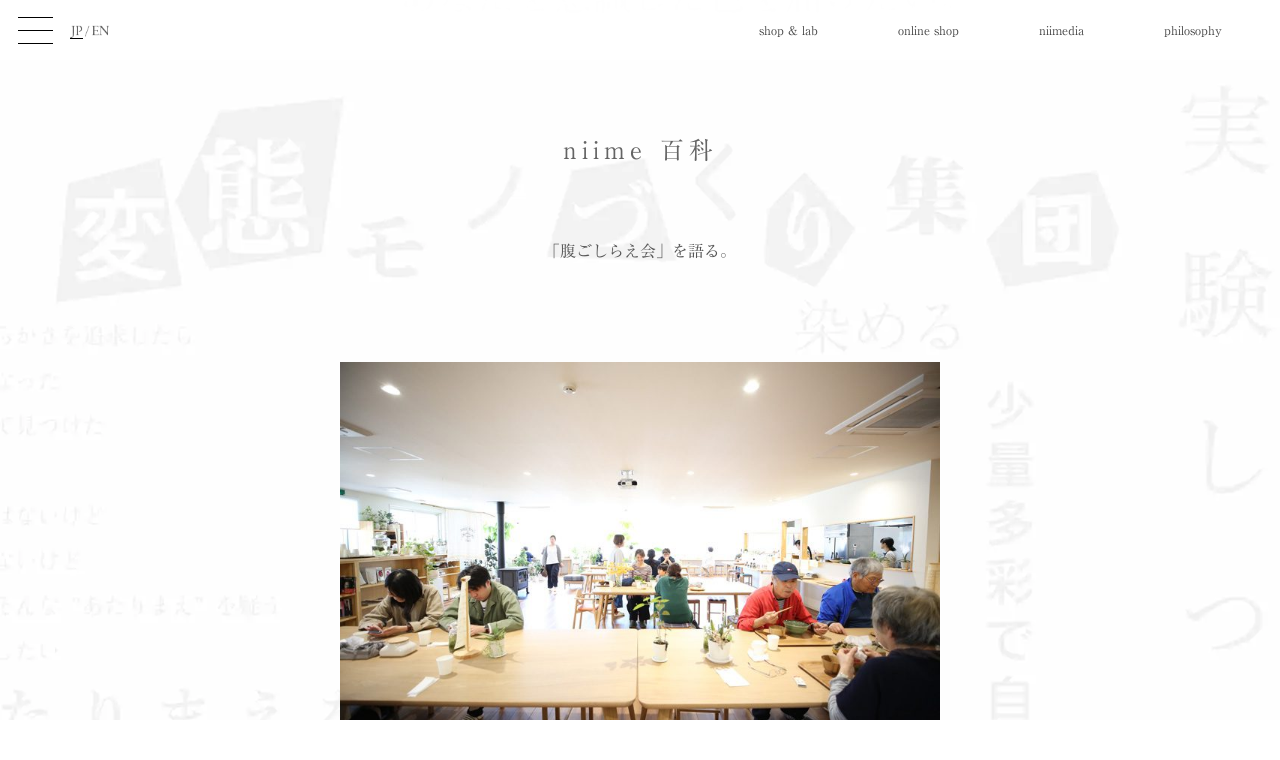

--- FILE ---
content_type: text/html; charset=UTF-8
request_url: https://www.niime.jp/documentary/detail.html?id=1309
body_size: 19006
content:
<!DOCTYPE HTML>
<html lang="ja-JP">

<head>
<meta http-equiv="X-UA-Compatible" content="IE=edge">
<meta charset="utf-8">
<meta http-equiv="Pragma" content="no-cache">
<meta http-equiv="Cache-Control" content="no-cache">
<title>「腹ごしらえ会」を語る。｜tamaki niime</title>
<meta name="twitter:card" content="summary_large_image">
<meta name="twitter:site" content="@tamakiniime" />
<meta name="keywords" content="tamaki niime,玉木新雌,ショール,オリジナル,西脇,播州織,力織機,shawl,knit,pants,print,bag">
<meta name="description" content="tamaki niime official website : Brand Story , Shop & Lab , Event">
<meta name="viewport" content="width=device-width, initial-scale=1">
<meta property="og:url" content="https://www.niime.jp/documentary/detail.html?id=1309">
<meta property="og:title" content="「腹ごしらえ会」を語る。">
<meta property="og:site_name" content="tamaki niime">
<meta property="og:description" content="tamaki niimeと食のつくり手の、カラダにも
地球にもやさしいクリエーション「腹ごしらえ会」。

shopの2階にある広々">
<meta property="og:image" content="https://www.niime.jp/event/wp-content/uploads/2018/11/03_01-800x533.jpg">
<link rel="shortcut icon" href="/favicon.ico">
<link rel="stylesheet" href="/common/css/base.css?1769579578">
<link rel="stylesheet" href="/common/css/animate.css">
<link href="/online/css/common.css" rel="stylesheet" type="text/css" media="all" />
<script type="text/javascript" src="//typesquare.com/accessor/script/typesquare.js?5a71e498faac48c7bf23749fac1e02ec&fadein=5" charset="utf-8"></script>
<link rel="stylesheet" href="https://use.typekit.net/jyo7oyo.css">
<link rel="stylesheet" href="https://pro.fontawesome.com/releases/v5.15.2/css/all.css" integrity="sha384-yJpxAFV0Ip/w63YkZfDWDTU6re/Oc3ZiVqMa97pi8uPt92y0wzeK3UFM2yQRhEom" crossorigin="anonymous">
<link href="https://fonts.googleapis.com/icon?family=Material+Icons" rel="stylesheet">
<script src="https://ajax.googleapis.com/ajax/libs/jquery/1.11.3/jquery.min.js"></script>
<script src="https://ajax.googleapis.com/ajax/libs/jqueryui/1.12.1/jquery-ui.min.js"></script>
<script src="/common/js/imagesloaded.pkgd.min.js"></script>
<script src="/common/js/common.js?1769579578"></script>
<!-- Global site tag (gtag.js) - Google Analytics -->
<script async src="https://www.googletagmanager.com/gtag/js?id=UA-89603495-1"></script>
<script>
  window.dataLayer = window.dataLayer || [];
  function gtag(){dataLayer.push(arguments);}
  gtag('js', new Date());

  gtag('config', 'UA-89603495-1');
</script>
<style>
body{
background-image:url(/images/bg_pc_01_02.jpg);
background-size:100% auto;
background-position: 0 50px;
}
</style></head>
<body>
    <style>
    .header-inner .en {
      display: none;
    }
  </style>
</head>

<body>
  
  <!-- Google Tag Manager (noscript) -->
  <noscript><iframe src="https://www.googletagmanager.com/ns.html?id=GTM-K2WXFL4"
      height="0" width="0" style="display:none;visibility:hidden"></iframe></noscript>
  <!-- End Google Tag Manager (noscript) -->
  <header class="header">
    <div class="header-inner">
      <div class="el_humburger">
        <span class="top"></span>
        <span class="middle"></span>
        <span class="bottom"></span>
      </div>
      <div class="logo"><a href="/"><img src="/images/logo_new.png" alt="tamaki niime" width="160" height="35"></a></div>
              <div id="main-nav">
          <ul>
            <li><a href="/shoplab/">shop & lab</a></li>
            <li><a href="/online.html">online shop</a></li>
            <li><a href="/niimedia.html">niimedia</a></li>
            <li><a href="/philosophy/">philosophy</a></li>
          </ul>
        </div>
            <div id="translation" class="translation"><img src="/images/translation.png" alt="JP/EN" width="40" height="17"></div>
      <div id="navigation" class="navigation">
        <div class="navigation_screen">
          <nav class="navigation_wrapper">
            <h3 class="navigation_item"><a href="/"><img src="/images/logo.svg" alt="tamaki niime" style="width:80px"></a></h3>
                        <div class="navigation_item border-bottom">
              <ul class="nav-category-list">
                <li><a href="/shoplab/"><span class="jp">shop & lab</span><span class="en">shop & lab</span></a></li>
                                  <li><a href="/online.html"><span class="jp">online shop</span><span class="en">online shop</span></a></li>
                                <li><a href="/niimedia.html">niimedia</a></li>
                <li><a href="/philosophy/">philosophy</a></li>
              </ul>
            </div>
            <div class="navigation_item border-none">
              <ul class="nav-category-list">
                <li class="sub"><a href="/online/tradelaw/"><span class="jp">特定商取引法に基づく表示</span><span class="en">Specified Commercial Transactions</span></a></li>
                <li class="sub"><a href="/online/privacypolicy/"><span class="jp">プライバシーポリシー</span><span class="en">Privacy Policy</span></a></li>
                <li class="sub"><a href="/online/terms/"><span class="jp">利用規約</span><span class="en">Terms of Service</span></a></li>
                <li class="sub"><a href="/contact/"><span class="jp">お問い合わせ</span><span class="en">Contact us</span></a></li>
              </ul>
            </div>
            <div class="navigation_item">
              <ul class="social">
                <li><a data-remodal-target="modal"><img src="/images/instagram.png" alt="facebook" class="btnover"></a></li>
                <li><a href="https://line.me/R/ti/p/%40616sxvlj" target="_blank"><img src="/images/square-grey.png" alt="LINE" class="btnover"></a></li>
              </ul>
              <div class="border-none"><a href="https://www.niime.jp/members_new/" target="_blank">&copy; tamaki niime</a></div>
            </div>
          </nav>
        </div>
      </div>
    </div>
  </header>
  <style>
    .header-inner .en {
      display: none;
    }

    /* 全体 */
    body {
      padding-top: 60px;
    }

    @media (max-width: 1000px) {
      body {
        padding-top: 50px;
      }
    }

    /* ヘッダー */
    .header {
      position: fixed;
      top: 0;
      left: 0;
      width: 100%;
      height: 60px;
      background: rgba(255, 255, 255, 0.9);
      z-index: 200;
    }

    .header-inner {
      width: 100%;
      height: 100%;
      position: relative;
    }

    .header-inner .logo {
      width: 150px;
      position: absolute;
      left: 150px;
      top: 14px;
      display: none;
    }

    .header-inner .logo img {
      width: 100%;
      height: auto;
    }

    @media (max-width: 770px) {
      .header {
        height: 50px;
      }

      .header-inner .logo {
        width: 160px;
        left: calc(50% - 80px);
        top: 9px;
      }

      .header-inner .logo img {
        overflow: visible;
      }
    }

    /* メインナビゲーション */
    .header-inner #main-nav {
      position: absolute;
      right: 18px;
      top: 0;
    }

    .header-inner #main-nav ul {
      display: flex;
      align-items: center;
      height: 100%;
    }

    .header-inner #main-nav ul li a {
      padding: 0 40px;
      line-height: 60px;
      display: block;
    }

    .header-inner #main-nav ul li.current a {
      border: 1px solid #666;
    }

    @media (max-width: 768px) {
      .header-inner #main-nav {
        display: none;
      }

    }



    /* 言語切り替え */
    #translation.disabled {
      pointer-events: none;
      opacity: 0.5;
    }

    .header-inner .translation {
      width: 40px;
      position: absolute;
      left: 70px;
      top: 23px;
      cursor: pointer;
      overflow: visible;
    }

    .header-inner .translation:after {
      content: "";
      display: block;
      top: 15px;
      left: 0;
      width: 13px;
      height: 1px;
      background: #000;
      position: absolute;
    }

    .header-inner .translation.english:after {
      left: auto;
      right: 0;
      width: 20px;
    }

    .header-inner .translation img {
      width: 100%;
    }

    @media (max-width: 770px) {
      .header-inner .translation {
        left: auto;
        left: 70px;
        top: 18px;
      }
    }

    /* メニューアイコン */
    .header-inner ul.menu {
      position: absolute;
      right: 18px;
      top: 9px;
    }

    .header-inner ul.menu li {
      display: inline-block;
      text-align: center;
      min-width: 44px;
      margin-left: 15px;
    }

    .header-inner ul.menu li img {
      height: 45px;
      margin-bottom: 0;
    }

    @media (max-width: 770px) {
      .header-inner ul.menu {
        box-shadow: none;
        position: relative;
        top: auto;
        right: auto;
        bottom: 0;
        left: 0;
        width: 100%;
        background: rgba(255, 255, 255, 0.8);
        display: flex;
        justify-content: right;
      }

      .header-inner ul.menu li {
        width: auto;
        margin: 0;
      }

      .header-inner ul.menu li a {
        display: block;
        padding: 10px 25px 0 0;
      }

      .header-inner ul.menu li a img {
        height: 40px;
        pointer-events: none;
      }
    }

    /* ハンバーガーメニュー */
    .el_humburger {
      position: absolute;
      top: 16px;
      left: 18px;
      width: 35px;
      height: auto;
      padding-top: 1px;
      box-sizing: border-box;
      z-index: 10000;
      transition: all 0.2s ease-in-out;
      cursor: pointer;
      pointer-events: auto;
    }

    .el_humburger>span {
      display: block;
      width: 100%;
      margin: 0 auto 12px;
      height: 1px;
      background: #000;
      transition: all 0.2s ease-in-out;
    }

    .el_humburger>span:last-child {
      margin-bottom: 0;
    }

    .js_humburgerOpen .el_humburger>span {
      background: #000;
    }

    .el_humburger>span.top,
    .el_humburger>span.bottom {
      /* opacity: 0; */
    }

    .el_humburger.active>span.top {
      transform: translateY(9px) rotate(-45deg);
      position: relative;
      top: 3px;
      opacity: 1;
    }

    .el_humburger.active>span.middle {
      opacity: 0;
    }

    .el_humburger.active>span.bottom {
      transform: translateY(-9px) rotate(45deg);
      position: relative;
      bottom: 5px;
      opacity: 1;
    }

    .el_humburgerButton.el_humburgerButton__close {
      top: 2%;
      right: 2%;
    }

    .el_humburgerButton__close>span {
      display: block;
      width: 35px;
      margin: 0 auto;
      height: 4px;
      background: #fff;
    }

    .el_humburgerButton__close>span.el_humburgerLineTop {
      transform: translateY(5px) rotate(-45deg);
    }

    .el_humburgerButton__close>span.el_humburgerLineBottom {
      transform: translateY(-6px) rotate(45deg);
    }

    @media (max-width: 770px) {
      .el_humburger {
        top: 11px;
      }
    }

    /* ナビゲーション */
    .navigation {
      display: none;
    }

    .navigation h3 {
      font-size: 20px;
      text-align: center;
    }

    .navigation h4 {
      margin-top: 8px;
    }

    .navigation .social {
      margin: 0 0 30px 20px;
    }

    .navigation .social li {
      display: inline-block;
      margin-right: 20px;
      width: 31px;
    }

    .navigation .social li:last-child {
      margin-right: 0;
    }

    .navigation .social li img {
      width: 100%;
    }

    .js_appear {
      position: fixed;
      top: 0;
      left: 0;
      bottom: 0;
      right: 0;
      display: block;
      z-index: 9999;
    }

    .navigation_screen {
      position: absolute;
      top: 0;
      left: 0;
      bottom: 0;
      right: 0;
      background-color: rgba(255, 255, 255, 0.96);
      z-index: 0;
      margin-top: 0px;
      padding-top: 0px;
      overflow: auto;
      -webkit-overflow-scrolling: touch;
    }

    .navigation_wrapper {
      padding: 80px 0 0 0;
      text-align: left;
      width: 300px;
      margin: 0 auto;
    }

    .navigation_item {
      font-size: 13px;
      margin-bottom: 20px;
    }

    .navigation_item>a {
      color: #000;
      text-decoration: none;
    }

    .js_fixed {
      position: fixed;
      width: 100%;
      height: 100%;
    }

    .border-bottom {
      border-bottom: 3px solid #eee;
      padding: 0 0 13px 20px;
    }

    .border-none {
      padding: 0 0 13px 20px;
    }

    .nav-category-list li {
      width: 100%;
      margin-bottom: 13px;
    }

    .nav-category-list>li {
      font-size: 15px;
    }

    .nav-category-list>li.sub {
      font-size: 13px;
    }

    .nav-category-list li>ul {
      margin-top: 8px;
    }

    .nav-category-list li>h4 {
      padding-left: 1em;
    }

    .nav-category-list li>ul>li {
      margin-bottom: 8px;
      padding-left: 2em;
      font-size: 13px;
    }

    .subcat {
      display: none;
    }

    .cat>span:after {
      content: "\f107";
      padding: 3px 5px;
      display: inline-block;
      font-family: "Font Awesome 5 Pro";
      margin-left: 5px;
      cursor: pointer;
    }

    .cat.open>span:after {
      content: "\f106";
    }

    .el_humburger {
      /* ハンバーガーアイコンのスタイル */
      transition: all 0.3s ease-in-out;
    }

    /* カートリンク */
    #cart {
      z-index: 1400;
      position: absolute;
      top: -5px;
      right: -10px;
      display: none;
    }

    @media (max-width: 768px) {
      #cart {
        right: 9px;
        top: 5px;
      }
    }

    .cartlink {
      color: #fff;
      display: none;
      background-color: rgba(255, 0, 0, 1);
      width: 24px;
      /* 固定幅を設定 */
      height: 24px;
      /* 固定高さを設定 */
      border-radius: 50%;
      text-decoration: none;
      text-align: center;
      position: relative;
    }

    .cartlink i {
      color: #fff;
      font-size: 12px;
      position: absolute;
      top: 50%;
      left: 50%;
      transform: translate(-50%, -50%);
      font-style: normal;
      width: 100%;
    }

    /* 2桁の場合のスタイル調整 */
    .cartlink.two-digits {
      width: 24px;
      height: 24px;
      font-size: 10px;
    }

    /* 3桁以上の場合のスタイル調整 */
    .cartlink.three-digits {
      width: 32px;
      height: 32px;
    }
  </style>
  <script>
    // ヘッダーカートの数量表示
    function headerCartSet(total) {
      $("#cart").fadeIn(100);

      if (total === 0) {
        $(".cartlink i").html("");
        $(".cartlink").hide();
      } else {
        let displayValue = total;
        let className = "";

        // 桁数に応じてクラスとdisplayValueを設定
        if (total >= 100) {
          displayValue = "99+";
          className = "three-digits";
        } else if (total >= 10) {
          className = "two-digits";
        }

        // 既存のクラスを削除して新しいクラスを追加
        $(".cartlink")
          .removeClass("two-digits three-digits")
          .addClass(className);

        $(".cartlink i").html(displayValue);
        $(".cartlink")
          .stop(true, false)
          .css({
            display: "block"
          })
          .animate({
            backgroundColor: "#f00",
            color: "#fff"
          }, 100);
      }
    }

    $(function() {

      const storage = localStorage;
      let lang = storage.getItem("lang");
      let isProcessing = false; // 連続クリックを防止するためのフラグ

      // jQueryのアニメーションをPromiseでラップ
      function fadeOutPromise(element, duration) {
        return new Promise((resolve) => {
          element.fadeOut(duration, resolve);
        });
      }

      function fadeInPromise(element, duration) {
        return new Promise((resolve) => {
          element.fadeIn(duration, resolve);
        });
      }

      // 言語切り替え処理
      async function toggleLanguage() {

        if (isProcessing) return; // 処理中なら何もしない
        isProcessing = true;

        $("#translation").addClass("disabled"); // ボタンを無効化

        if (lang === null || lang === "jp") {
          console.log("jp->en");
          $("#translation").addClass("english");
          $("#item-images").addClass("english");
          storage.setItem("lang", "en");
          await fadeOutPromise($(".jp"), 400);
          await fadeInPromise($(".en"), 400);
          lang = "en";
        } else {
          console.log("en->jp");
          $("#translation").removeClass("english");
          $("#item-images").removeClass("english");
          storage.setItem("lang", "jp");
          await fadeOutPromise($(".en"), 400);
          await fadeInPromise($(".jp"), 400);
          lang = "jp";
        }

        isProcessing = false;
        $("#translation").removeClass("disabled"); // 切替完了後にボタンを再度有効化

        $.ajax({
          url: "/online/js/setlang.php",
          type: "POST",
          data: {
            l: lang,
          },
        }).always(function() {
          isProcessing = false;
          $("#translation").removeClass("disabled"); // Ajaxリクエストが完了した後にもボタンを再度有効化（念のため）
        });
      }

      // 初期言語設定
      if (lang === "en") {
        $("#translation").addClass("english");
        $(".jp").hide();
        $(".en").show();
      } else {
        $(".en").hide();
        $(".jp").show();
      }

      // 言語切り替えイベント
      $("#translation").on("click", toggleLanguage);


      // カートリンクのホバーエフェクト
      $(".cartlink").hover(
        function() {
          $(this).stop().animate({
              backgroundColor: "#ff0000",
              color: "#ffffff",
            },
            300
          );
        },
        function() {
          $(this).stop().animate({
              backgroundColor: "#ff0000",
              color: "#ffffff",
            },
            300
          );
        }
      );

      // ボタンのホバーエフェクト
      $("input[type=button],.btn").hover(
        function() {
          $(this).stop().animate({
              backgroundColor: "#ccc",
              color: "#fff",
            },
            100
          );
        },
        function() {
          $(this).stop().animate({
              backgroundColor: "#fff",
              color: "#333",
            },
            100
          );
        }
      );

      // セッション情報の取得
      $.ajax({
          url: "/online/get_session.php",
          type: "POST",
          dataType: "JSON",
        })
        .done(function(json) {
          if (json["uid"] !== "" && typeof json["uid"] !== "undefined") {
            // ログイン済み: Login非表示、Mypage表示
            $(".login-li").addClass("hide");
            $(".mypage-li").removeClass("hide");
            // ヘッダーアイコン切り替え
            $(".login-icon-li").addClass("hide");
            $(".mypage-icon-li").removeClass("hide");
          } else {
            // 未ログイン: Login表示、Mypage非表示
            $(".login-li").removeClass("hide");
            $(".mypage-li").addClass("hide");
            // ヘッダーアイコン切り替え
            $(".login-icon-li").removeClass("hide");
            $(".mypage-icon-li").addClass("hide");
          }

          const total = parseInt(json["total"]);
          if (total > 0) {
            headerCartSet(total);
          }
          return false;
        })
        .fail(function(jqxhr, status, error) {
          $.unblockUI();
          alert(
            "エラーが発生しました。画面を再読込するか、しばらく時間をおいてからアクセスしてください。"
          );
          return false;
        });

      const $body = $("body");
      const $navigation = $(".navigation");
      const $humburger = $(".el_humburger");
      const $catSpan = $(".cat > span");
      const $subcat = $(".subcat");

      // ハンバーガーメニューのクリックイベント
      $humburger.on("click", toggleNav);

      // カテゴリメニューのクリックイベント
      $catSpan.on("click", toggleSubcat);

      // ナビゲーションの開閉処理
      function toggleNav() {
        if ($body.hasClass("js_nav_freeze")) return;

        if ($body.hasClass("js_nav_open")) {
          closeNav();
        } else {
          openNav();
        }
      }

      // ナビゲーションを開く処理
      function openNav() {
        $body.removeClass("js_nav_close").addClass("js_nav_open");
        $navigation
          .addClass("js_appear")
          .css({
            opacity: 0,
          })
          .animate({
              opacity: 1,
            },
            200
          );
        toggleScrollBlocker(true);
        $humburger.addClass("active"); // ハンバーガーアイコンにactiveクラスを追加
      }

      // ナビゲーションを閉じる処理
      function closeNav() {
        $navigation.animate({
            opacity: 0,
          },
          200,
          function() {
            $body.removeClass("js_nav_open").addClass("js_nav_close");
            $navigation.removeClass("js_appear");
          }
        );
        toggleScrollBlocker(false);
        $humburger.removeClass("active"); // ハンバーガーアイコンからactiveクラスを削除
      }

      // スクロールの無効化処理
      function toggleScrollBlocker(shouldBlock) {
        const scrollPos = $(window).scrollTop();

        if (shouldBlock) {
          $body.addClass("js_fixed").css({
            top: -scrollPos,
          });
        } else {
          $body.removeClass("js_fixed").css({
            top: 0,
          });
          window.scrollTo(0, scrollPos);
        }
      }

      // カテゴリメニューの開閉処理
      function toggleSubcat() {
        const $cat = $(this).parent();
        const $subcat = $(this).next(".subcat");

        if ($cat.hasClass("open")) {
          $cat.removeClass("open");
        } else {
          $cat.addClass("open");
        }

        $subcat.slideToggle();
      }
    });
  </script>
    <!-- Loading start -->
<div id="loading_logo"><img src="/images/logo.svg"></div>
<style>
@keyframes flash {
  0%,100% {
    opacity: 1;
  }
  50% {
    opacity: 0;
  }
}
#loading_logo {
  position: fixed;
  top:0;
  z-index: 3000;
  width: 100vw;
  height: 100vh;
  background-color: #fff;
}
#loading_logo img {
  animation: flash 3s linear infinite;
  position: absolute;
  /*height: 25px;*/
  max-width:250px;
  width:30vw;
  top: 0;
  left: 0;
  right: 0;
  bottom: 0;
  margin: auto;
}
@media screen and (max-width: 767px) {
  #loading_logo img {
    width:30vw;
  }
}
</style>
<script>
$(function() {
  console.log("loading");
  $(window).on('load',function(){
    console.log("loaded");
    setTimeout(function(){
      $('#loading_logo').fadeOut(400);
    },200);
  });
});
</script>
<!-- Loading end -->  
<!-- SNS Modal start -->
<style>
.insta {
  text-align: center;
}
.insta ul {
  display: flex;
  margin: 0 auto;
  justify-content: space-around;
}
.insta li {
  margin: 30px 15px;
}
.insta li a img {
  max-width: 80%;
}
.insta li a:hover img {
  opacity: 0.6;
}
.nav-category-list li>ul>li .material{
  width: 15px;
}
.nav-category-list li>ul>li .material img{
  width: 15px;
}
@media (max-width: 770px){
  .insta ul {
    display: block;
    margin: 0 auto;
    justify-content: space-around;
  }
  .insta li {
      margin: 15px auto;
      width: 100%;
  }
  .insta li a img {
    max-width: 100%;
    width: 16%;
  }
}
</style>
<link rel="stylesheet" href="/common/js/remodal.css">
<link rel="stylesheet" href="/common/js/remodal-default-theme.css">
<script src="/common/js/remodal.min.js"></script>
<div class="remodal" data-remodal-id="modal" data-remodal-options="hashTracking:false">
    <button data-remodal-action="close" class="remodal-close"></button>
    <div class="insta">
        <ul>
            <!-- <li><a href="https://www.instagram.com/tamakiniime/" target="_blank"><img src="/images/insta.png"><br>tamaki niime</a></li> -->
            <li><a href="https://www.instagram.com/tamakiniime_mura/" target="_blank"><img src="/images/insta.png"><br>mura</a></li>
            <li><a href="https://instagram.com/tamakiniime_okurimon/" target="_blank"><img src="/images/insta.png"><br>okurimon</a></li>
            <!-- <li><a href="https://instagram.com/tamakiniimeoutfit/" target="_blank"><img src="/images/insta.png"><br>outfit</a></li> -->
            <!-- <li><a href="https://www.instagram.com/tamakiniime_shima/" target="_blank"><img src="/images/insta.png"><br>shima</a></li> -->
            <!-- <li><a href="https://www.instagram.com/tamakiniime_machida/" target="_blank"><img src="/images/insta.png"><br>machida</a></li> -->
        </ul>
    </div>
</div>
<script>
$('[data-remodal-id=modal]').remodal();
</script>
<!-- SNS Modal end -->  <main id="main">
<style>
#main{
  padding-top:0;
}
.article_body {
  padding-top: 0px !important;
}

.en {
  display: none;
}

.lang {
  text-align: right;
  font-size: 12px;
  margin-bottom: 100px;
}

.lang span {
  cursor: pointer;
}

.article_body h2 {
  margin: 0 0 100px;
  font-size:16px;
  font-weight:normal;
  color:#555;
  text-align: center;
}

@media screen and (max-width: 700px) {
  .lang {
    margin-bottom: 20px;
    padding: 0 4%;
  }
}

.jp .serif {
  text-indent: -3em;
  display: block;
  padding-left: 3em;
  margin-bottom: 1em;
}

.en dl.serif {
  display: flex;
  justify-content: left;
  text-indent: 0;
  padding-left: 0;
  margin-bottom: 1em;
}

.en dl dt {
  width: 80px;
}

.en dl dd {
  width: 85%;
}

.en dl.serif .name::after {
  content: ":";
}

.article_body{
  width:600px;
  margin:0 auto;
  padding: 100px 0;
}
.article_body img{
  vertical-align: bottom;
}
.article_body>h1{
    text-align: center;
    font-size: 24px;
    padding: 80px 0;
    letter-spacing: 5px;
}
.article_body>h2{
  margin: 0 0 100px;
  font-size:16px;
  font-weight:normal;
  color:#555;
  text-align: center;
}
.article_body>h2 span{
  display: block;
  margin:0 0 1em;
}

.article_body .photo {
  margin: 0 0 10px;
}

.article_body .date {
  text-align: right;
  font-size: 10px;
  margin: 0 0 30px;
}

.article_body .sign {
  text-align: right;
  font-size: 12px;
  margin: 0 0 30px;
}

.article_body .sign span {
  margin-right: 1.5em;
}

.article_body p {
  font-size: 14px;
  color: #555;
  line-height: 210%;
  margin: 0 0 30px;
}

.article_body .social {
  text-align: center;
  margin: 50px 0 25px
}

.article_body .social li {
  display: inline-block;
  margin: 0 20px;
}

.footer-nav {
  display: flex;
  justify-content: space-between;
  text-align: center;
  max-width: 600px;
  margin: 0 auto;
}

.footer-nav li {
  width: 33%;
  text-align: center;
}

@media screen and (max-width: 700px) {
  .article_body {
    width: 100%;
    padding: 50px 4%;
  }

  .article_body h2 {
    margin: 0 0 50px;
    font-weight: normal;
    color: #333;
  }

  .article_body p {
    color: #333;
  }
}
</style>
<article class="article_body">

<h1>
  <div class="jp">niime 百科</div>
  <div class="en">Encyclopedia of niime</div>
</h1>
<h2>
  <div class="jp">「腹ごしらえ会」を語る。</div>
  <div class="en">To talk about “Hara goshirae kai”<br>‘tamaki niime’ meal trial.</div>
</h2>
<p class="photo"><img src="https://www.niime.jp/event/wp-content/uploads/2018/11/03_01-800x533.jpg" alt=""></p>
<p class="date">2018 . 05 . 01</p>

<div class="jp">
<p>tamaki niimeと食のつくり手の、カラダにも<br>
地球にもやさしいクリエーション「腹ごしらえ会」。<br>
<br>
shopの2階にある広々と心地よい空間「tabe room」にて今年1月よりスタート、毎週土曜・日曜に開催、新鮮な野菜をふんだんに使いこだわりある料理を提供するお店が日替わりで登場する。<br>
<br>
今回は、玉木と酒井が「食作人」と呼ぶ、食のプロたちによる「腹ごしらえ会」を巡って、ふたりの様々なトークが展開してゆく。<br>
<br>
<span class="serif">玉木「昨年9月の移転1周年イベント「ひとつ会」に出店してもらったシチニア食堂さんと最初に酒井が交渉して、そこからシチニアさんの紹介で“いい友繋がり”形式でやりましょうという話まで結んで来てくれて「腹ごしらえ会」は始まりました。」</span>

<span class="serif">酒井「まずはうちのスタッフが食作人さんたちから色々と学ばせて頂くという事だったんです。でもそれだけだとおこがましいというか、出店して頂いて何かしらのメリットがあれば、お互いがウィンウィンになるのではという、関係性に重きを置いた会なんです。単なるお金のやり取りだけの関係というのは何か“資本主義的”で嫌なので。こちらは学ばせて頂くし、食作人さんも何かしら創意工夫をして料理に力を注いで頂き、そしてここでお客さんから得た評価というのを持ち帰って頂くという感じです。」</span>

<span class="serif">玉木「大事なポイントのひとつは、うちの調理スタッフだけが学ばせてもらうために来て頂いているのではなくて、料理人のプロとして皆さんそれぞれの地域でお仕事をされているし、私たちもプロとしてやっていかなければいけないという立場で、tamaki niimeの服を売るにしても飲食で料理を提供するにしても、共通する心構えってありますよね。あ、こうゆう事をしてもらえたらお客として凄く嬉しいとか、楽しいとか。感動とか。やっぱりそうゆう事って人から伝え聞いただけではよくわからないので自分たちも体験するべきだと思うから。率先して買い物に行けとか、色んな経験を積めってスタッフにもよく言って聞かせるんですけど、それをなかなか忙しいうちのスタッフが西脇から出て、色んなところへしょっちゅう視察に行けるかというとそうは行けないからこそ、せっかくのこの「腹ごしらえ会」という機会を凄いチャンスだと捉えてもらってスタッフ皆、食作人さんのごはんを頂くという。そこで今まで食べた事のない新しいものに出会う感動とか喜びとか、そういうものを経験値として積んで、それをまた自分たちのモノづくりに活かす、と。服づくりや接客で、自ら体験した事を活かして自分なりに新しい、プロとしてのアイデアを育むというか。そんなきっかけにしたいなというのはあります。」</span>
<br>
― ジャンルは違えど食のプロから学ばせて頂くという事ですね。<br>
<br>
<span class="serif">玉木「私たち自身もまだまだ勉強不足やから、食作人さんたちが提供する色んなものを食べてみたり、色んな事を訊いてみたり。ただ単に味がどうとかじゃなくてブランドとして、どういうストーリーがあるお店さんなのか？それを知ることで私も人に伝えやすいし、お客様にも納得して頂けるというのもあるし…本当にトータルですね。」</span>

<span class="serif">酒井「例えば僕が神戸だったり都心へ出て経験した事で言えば、全くお店を知らない中で、食べログとか見て美味しいお店に当たる確率って限りなく低いんですよね。色んなレストランが載ってるし逆に言えばコアなお店は載せてなかったりするし。そんな中で「腹ごしらえ会」ではコアな人がコアな人を紹介してくれるっていういい循環が生まれてますよね。だから今まで遠くて行けなかったけれども、あのお店がtamaki niimeに来るんだったら是非行ってみたいと思われる西脇のお客様もいらっしゃるだろうし。近隣も含め、あちこちからもいらっしゃるだろうし。ネットでいちいち検索しなくても、毎週土・日毎にそこに行けば確実な食の情報が得られるってゆうのは非常に効率的やと。僕たちにメリットがあるというのはもちろんですが、お客さんに楽しんで頂きたいという想いがあるからこそ、洗練された情報をピンポイントで集めたいというのがあります。だからお店からの紹介を繋いでゆく「いい友形式」にしてるし、食作人さんやからこそこだわった人を紹介してくれる。自分たちにこだわりがあるからこそ、こだわった人を紹介したいっていう想いが食作人さんにもあるみたいで。そこは自分たちにしてもそうで、こだわった事を自分たちがしてるからこそ、この人ならという人しか紹介したくないし。だから毎週土・日には確実に洗練された食の情報が集まりますよね。そこはグーグルで検索するよりもピンポイントで正確というか。」</span>

<span class="serif">玉木「人に伝える情報としてね。」</span>
<br>
― tamak niimeがひとつの発信基地というか、良いもの・良い情報が集まる集積地としての機能を持つという事ですね。<br>
<br>
<span class="serif">酒井「そうなると『所さんの世田谷ベース』じゃないけど“tamaki niimeベース”的なところがありますね。そこに何かが集まる楽しさってゆうか。そこに行けば何かがある楽しさってゆうか。例えば食作人さんに今こうして土・日に来て頂いている「腹ごしらえ会」をずっと繋げて行って移転2周年記念イベント「ふたつ会」で、わたしたちの独断と偏見で選りすぐるって言ったらおこがましいですけど、一日毎に異なる食作人さんに出店して頂き、皆さんに楽しんで頂く、とか。」</span>
<br>
― tamaki niimeによる食の博覧会というか美味しい食をパッケージしたものになりそうですね。<br>
<br>
<span class="serif">玉木「どこに食べに行こうか悩むくらいならウチにおいでよ、美味しいのが揃ってるから、という。」</span>
<br>
― 間違いないから、と。<br>
<br>
<span class="serif">玉木「そうゆう感じやね（笑）。もちろん皆さん好みもあるかもしれないし、何かしらこだわりがあるよね。だから、今回それで悩んだのは、私がヴィーガンだからヴィーガン・フードでなければ困るというところでスタートしようとしたんですけれど、そこをちょっと舵を切りなおして、「いりこメシ」のおっちゃんが来たんですけど。いりこを作っているから魚でしょう？」</span>
<br>
― 動物性じゃないですか。<br>
<br>
<span class="serif">玉木「でもずっと彼らはいりこを作り続けていて、大量生産的な作り方じゃなくて昔ながらの製法で大切に魚を使っていて。逆にお魚さんの事を誰よりもしっかり考えているし、海をきれいにしたいという意識も凄くしっかり持っているという意味では、動物性のものを食べるから・売るからダメっていうんじゃないんだと思った。私は自分に課した実験として食べないけれども、魚や動物と向き合って命を頂き、だからこそしっかりと地球の事を考えているという人たちもいらっしゃるんだという事を知った。」</span>
<br>
― 魚が獲れる環境を守るため、持続性と循環のために漁獲量は一定に抑えておこうとか…<br>
<br>
<span class="serif">玉木「ずっと頂くという意味で海を汚さない、手間暇かけて仕分けして焙煎釜で煎って本当に美味しいと思って貰えるいりこを作り続けておられる方で。日本全国にそれを伝えに物販に行くという。」</span>

<span class="serif">酒井「値段は決して安くはないよね。」</span>

<span class="serif">玉木「大量生産的なやり方ではなくて昔ながらの小さな焙煎釜でないと良いいりこが出来ないと言ってこだわっておられるしね。」</span>

<span class="serif">酒井「良いものを使っているのに原価率無視でやってますってゆうのはアカンと思うんですよね。持続性や循環を考えながら関わるからこそ見い出せる価値があり、そこには正当な値段を付けるという事だと思うんです。」</span>

<span class="serif">玉木「なぜその値段になるのか？高くなるのには何かしらの理由があるのかもしれないと考えるお客様に対して、ちゃんと説明出来れば、買う・買わないは別として理由を知ってもらうきっかけになるだろうし。だから「腹ごしらえ会」も一概に動物性の食材で作る人は嫌というのではなくて、ちゃんと地球の事を良くしようと思っている人たちであれば、動物性のものを使ってはいても、その背景を知ってもらうためには、ただ否定するというのではよくないとなったんです。」</span>

<span class="serif">酒井「魚を食べない・動物を食べない、地球環境の中の生命の循環に影響を及ぼさずに、そこを考えているのが玉木で、いりこのおっちゃんはそういう生命の循環に関与している、だからこその目線からアプローチをしている人やと思うんです。ヴィーガンという立場から言える事と、漁業に関わるからこそ言える事。そう考えるとすごくフェアなやり方で魚との関わりを体現されている方やと思います。」</span>

<span class="serif">玉木「志は一緒だから。肉を食べる・食べないは関係なく。」</span>
<br>
― 生業にされている部分で魚と真剣に向き合っておられるという事ですね。<br>
<br>
<span class="serif">玉木「魚の恩恵で生きてるからそこに感謝をされているし。乱獲せず絶やさずに大事にしていかなくちゃいけない、獲った命は美味しく感謝して頂く、という事をしようとされている方だから。」</span>

<span class="serif">酒井「僕らがコアなモノづくりをやっているから、食作人さんたちも中途半端な事は出来ないんですよね。僕らがやっている事を理解出来るならば、この状況を理解出来る人ならば相当のプレッシャーだと思うし。だからこそ、その緊張感の中で持てる力を全力で出し尽くしていいパフォーマンスをしようとするだろうし。そういう事だと思うんですよね。お客さんに来てもらいたいし知ってもらいたいのはもちろんですけど、「腹ごしらえ会」という、こういった取り組み自体が、クリエーションという意味で価値があるんじゃないかと思いますね。」</span>
<br>
異業種ではあるけどもそこには“真剣勝負”、真摯な仕事同士が向き合い交わる場が在る。<br>
ここにもまたそのモノづくりと同様、tamaki niimeの一貫した哲学と日々の思考、そしてクリエーションのエッセンスが滲んでいる。</p>
<p class="sign"><span>書き人</span>越川誠司</p>
</div>
<div class="en">
<p>This new creation “Hara goshirae kai”, which is good to our bodies and the earth, is produced by tamaki niime and the food creators.<br>
<br>
It launched in January of this year and has been held every Saturday and Sunday at the ample and cozy space ‘tabe room’ on the second floor of the shop. The food creators from various restaurants switch menus daily, and provide a unique cuisine using plenty of the freshest vegetables.<br>
<br>
In this episode on ‘tamaki niime encyclopedia’, Tamaki and Sakai will talk about “Hara goshirae kai” provided by the food creators as they call ‘shokusakunin’ in Japanese.<br>
<br>
 
<dl class="serif"><dt class="name">Tamaki</dt><dd>‘Hitotsu kai’ was held in September of last year, which was the first-anniversary event after we moved to this location.  Firstly, Sakai spoke to a chef from Shichinia Shokudo; one of the food creators who attended the event. Then, they introduced their recommended food creators to us to be the next chosen one.  This is how “Hara goshirae kai” began.</dd></dl>
 
<dl class="serif"><dt class="name">Sakai</dt><dd>Originally, “Hara goshirae kai” started with our staff to learn various things from the food creators.  However, we’d like them to have some benefit from this opportunity.  We don’t like having just a business relationship.  Actually, we are more focusing on the synergistic effect through “Hara goshirae kai”… hopefully, to be a value-added activity.  We learn from them while the food creators focus on their creations, allowing ingenuity and the customer&#8217;s evaluations to help them grow creatively.</dd></dl>
 
<dl class="serif"><dt class="name">Tamaki</dt><dd> The critical point is having the right frame of mind. I hope that the food creators are here not only for our cooking staff but also for themselves. Each food creator works as a professional chef in their area.  There is a common mind frame set between the distribution of ‘tamaki niime’ products and providing cuisine.  You know, customers are pleased, relieved or impressed in different situations.  We cannot learn these kinds of things from merely reading or listening.  We actually have to have some experience.  We often tell our staff to go shopping or broaden their experiences, unfortunately, they have limited time to shop or travel, allowing them to visit many places to learn and grow.  That’s why this “Hara goshirae kai” is the very best opportunity for our staff to learn from them.  It may trigger the new ideas.  So when they have new experiences, these sensations will help them open up their mind and become more creative, making new clothes, providing services, etc.</dd></dl>
 
<br>
&#8211; You mean, learning from professional food creators even they are in different fields.<br>
<br>
 
<dl class="serif"><dt class="name">Tamaki</dt><dd>Yes.  Since we are still developing, we should try to, examine their food and ask them many questions not just about their flavour but also their history of how they built their brand.  To know more about them, I can give a compelling explanation for the customer to understand… totally.</dd></dl>
 
<dl class="serif"><dt class="name">Sakai</dt><dd> When I go to Kobe or other big cities, for example, I usually don’t have much information to find good restaurants with delicious food.  Even if I check gourmet sites like ‘Tabelog’, there are far too many restaurants, and yet the authentic ones are not on the site. Compared to this, we have “Hara goshirae kai”, which has this particular system where authentic chefs get introduced to other authentic chefs.  I think the residents of Nishiwaki who might have thought that a specific restaurant was too far away&#8230;but if they serve here at ‘tabe room’ of the &#8216;tamaki niime, they might come to eat, including some residents of other nearby cities.  They don’t have to search on the net.  It is beneficial for the customers that every Saturday and Sunday they have to show up to get precise information at our place.  Of course, we do have benefit; however we would like the customers to enjoy, so we want to gather sophisticated details.  That’s why the food creators are introduced to one another, to make sure they are authentic chefs who can share skills.   A food creator who indeed has passion will want to meet others in their field.  Since we have a similar mindset, this passion for creation, we only want to introduce those who are bona fide creators as well.  So every Saturday and Sunday, we will have authentic food information here, which is so much more accurate than what you can find online.</dd></dl>
 
<dl class="serif"><dt class="name">Tamaki</dt><dd> Information that we can deliver.</dd></dl>
 
<br>
&#8211; It means ‘tamaki niime’ is like a sending base that has the function to collect the good things and information to deliver to the people who need.<br>
<br>
 
<dl class="serif"><dt class="name">Sakai</dt><dd> It is ‘tamaki niime’ BASE like “SETAGAYA.A.F.BASE” produced by Tokoro George.  It’s a nice and fun place to put interesting things together. When you go there, you’ll find something fun.  For example, we hold this “Hara goshirae kai” every Saturday and Sunday, and when we reach the second-year anniversary to have “futatsu kai”, we will have the best food creators for each day by our personal preference so that customers will enjoy the very best dishes.</dd></dl>
 
 
<br>
&#8211; It sounds like the best gourmet exposition selected by tamaki niime… packed cuisine.<br>
<br>
 
 
<dl class="serif"><dt class="name">Tamaki</dt><dd>(Yes!) Just come to our place to find the special one.  They’ll never be disappointed.</dd></dl>
 
<br>
&#8211; There is no doubt, isn’t it?<br>
<br>
 
<dl class="serif"><dt class="name">Tamaki</dt><dd> Absolutely…lol…Each person might have their own tastes, of course. We were wondering about that.  Initially, we wanted to start with only vegan food since that is what I prefer.  However, we reconsider it because a &#8216;Dried sardine rice’ chef inevitably came along.  He uses sardine, well&#8230;it is fish.</dd></dl>
 
<br>
&#8211; It’s animal foodstuff, isn’t it?<br>
<br>
 
<dl class="serif"><dt class="name">Tamaki</dt><dd> There are some people who have been working with sardines using traditional methods.  It isn&#8217;t mass production, which means they are showing some respect to the fish.  He treats the fish with the utmost respect.  Since he also has such intense desire to keep the sea clean, so I should not avoid him because he eats and sells animal products.  I don’t eat them because this is my trial and experiment; however, I realised some people consume fish and animals, and all the more they take the environment problems seriously.</dd></dl>
 
<br>
&#8211; To protect the environment, and to catch fish, for sustainability and circulation, they should keep the volume of fish that are caught within safe quotas.<br>
<br>
 
<dl class="serif"><dt class="name">Tamaki</dt><dd> They don’t pollute the ocean, and devote time and care to fish with an understanding of sustainable goals.  They divide and roast the fish with traditional way to make authentic, delicious sardine continuously.  And they go to all over Japan to sell and promote this.</dd></dl>
 
<dl class="serif"><dt class="name">Sakai</dt><dd> The price is not so reasonable, is it?</dd></dl>
 
<dl class="serif"><dt class="name">Tamaki</dt><dd> Because they don’t produce large volumes.  They are particular in using traditional methods which use the small roasting kettles.</dd></dl>
 
<dl class="serif"><dt class="name">Sakai</dt><dd> Generally speaking, they should not ignore the cost percentage even if they make good products.  When they think about the sustainability and circulations, they find specific values from them, and they should set a legitimate price.</dd></dl>
 
<dl class="serif"><dt class="name">Tamaki</dt><dd> Why do they set the price like that?  If they can answer customers’ questions, such as why the price is set as high as it is, it is the great opportunity bring about understanding.  It doesn’t matter if they buy or not. That’s why we should not deny the chefs who utilise animal foodstuffs at “Hara goshirae kai”.  If they are serious about the planet, we should work with them to let the customer know what is most important.</dd></dl>
 
<dl class="serif"><dt class="name">Sakai</dt><dd> Tamaki doesn’t eat fish nor animals products because she doesn’t want to effect of life circulation on earth, on the other hand, ‘Dried sardine rice’ chef gets involved in life circulation.  On the point of view of vegan and the professional chef’s point of view…both are considering the natural environment on earth seriously and he co-habits with nature and environment.</dd></dl>
 
<dl class="serif"><dt class="name">Tamaki</dt><dd> It doesn’t matter if we eat meat or not.  The important thing is that we have the same vision.</dd></dl>
 
<br>
&#8211; He is professional when he considers how to use fish.<br>
<br>
 
<dl class="serif"><dt class="name">Tamaki</dt><dd> He is grateful for the bounty that he is provided.  They don’t overfish.  He tries his best to use only the fish that they have caught.</dd></dl>
 
<dl class="serif"><dt class="name">Sakai</dt><dd> Since we are so particular about creating, the food creators cannot do a half-hearted job.  If they understand us, if they know our position, they must understand the stakes.  All the more reason, they will do their best to perform to the utmost in this situation.  That is the bottom line. Of course, we want the customer to come and better understand, so “Hara goshirae kai” is the best opportunity to give them the chance to experience this.</dd></dl>
<br>
Although they are in the different fields, there is a place for authentic creators who are sincere and passionate about this concept.  Here, tamaki niime’s philosophy, daily thoughts, and essence of creation can be displayed and experienced.</p>
<p class="sign sign-en">Original Japanese text by Seiji Koshikawa.<br>
English translation by Adam & Michiko Whipple.</p>
</div>
</p>
<p class="photo"><img src="https://www.niime.jp/event/wp-content/uploads/2018/11/03_02-800x533.jpg" alt=""></p>
</article>
<!--
20180515212929 - 20260128145258-->
<ul class="footer-nav">
  <li>
    <a href="detail.html?id=1305">&lt;
      <span class="en">To the creation of global standards.</span><span class="jp">地球基準のモノづくりへ。</span></a>
    　</li>
  <li><a href="/documentary/"><span class="jp">記事一覧</span><span class="en">List of articles</span></a></li>
  <li>　
    <a href="detail.html?id=1312">
      <span class="en">Shawls, and tamaki niime's creations.</span><span class="jp">ショールと玉木新雌流モノづくり &gt;</a>
      </li>
</ul>
  <script src="./js/lazyload.min.js"></script>
  <script src="./js/common.js"></script>
  </main>
  <style>
.social.footer{
  display: flex;
  justify-content: center;
  margin:0 auto 30px;
}
.social.footer li{
  margin:0 8px;
  width:17px;
}
</style>

<footer>
<ul class="social footer">
  <!-- <li><a href="https://twitter.com/tamakiniime" target="_blank"><img src="/images/twitter-brands.png" alt="twitter" class="btnover"></a></li> -->
  <!-- <li><a href="https://www.facebook.com/tamakiniimeofficial/" target="_blank"><img src="/images/facebook-f-brands2.png" alt="facebook" class="btnover"></a></li> -->
  <li><a data-remodal-target="modal"><img src="/images/instagram.png" alt="instagram" class="btnover"></a></li>
  <!-- <li><a href="https://www.pinterest.jp/tamakiniime/" target="_blank"><img src="/images/pinterest.png" alt="pinterest" class="btnover"></a></li> -->
  <li><a href="https://line.me/R/ti/p/%40616sxvlj" target="_blank"><img src="/images/square-grey.png" alt="LINE" class="btnover"></a></li>
</ul>
  <a href="https://www.niime.jp/members/" target="_blank">&copy; tamaki niime</a>
</footer>
</body>
</html>

--- FILE ---
content_type: text/html; charset=UTF-8
request_url: https://www.niime.jp/online/get_session.php
body_size: -56
content:
{"lang":"jp","total":0}

--- FILE ---
content_type: text/css
request_url: https://www.niime.jp/common/css/base.css?1769579578
body_size: 4525
content:
@charset "utf-8";

* {
  -webkit-box-sizing: border-box;
  -moz-box-sizing: border-box;
  box-sizing: border-box;
}

body {
  margin: 0;
  padding: 0;
  font-family: "adobe-garamond-pro", "Ryumin Regular KL", "游明朝", "Yu Mincho", "ヒラギノ明朝 Pro W3", "Hiragino Mincho Pro", "HiraMinProN-W3", "HG明朝E", "ＭＳ Ｐ明朝", "MS PMincho", "MS 明朝", serif;
  font-feature-settings: "palt"0;
  color: #646464;
}

html,
body,
div,
span,
applet,
object,
iframe,
h1,
h2,
h3,
h4,
h5,
h6,
p,
blockquote,
pre,
a,
abbr,
acronym,
address,
big,
cite,
code,
del,
dfn,
em,
img,
ins,
kbd,
q,
s,
samp,
small,
strike,
strong,
sub,
sup,
tt,
var,
b,
u,
i,
center,
dl,
dt,
dd,
ol,
ul,
li,
fieldset,
form,
label,
legend,
table,
caption,
tbody,
tfoot,
thead,
tr,
th,
td,
article,
aside,
canvas,
details,
embed,
figure,
figcaption,
footer,
header,
hgroup,
menu,
nav,
output,
ruby,
section,
summary,
time,
mark,
audio,
video {
  margin: 0;
  padding: 0;
  border: 0;
  font-style: normal;
  font-weight: normal;
  font-size: 100%;
  vertical-align: baseline;
}

article,
aside,
details,
figcaption,
figure,
footer,
header,
hgroup,
menu,
nav,
section {
  display: block;
}

html {
  overflow-y: scroll;
}

main {
  display: block;
}

blockquote,
q {
  quotes: none;
}

blockquote:before,
blockquote:after,
q:before,
q:after {
  content: '';
  content: none;
}

input,
textarea,
  {
  margin: 0;
  padding: 0;
}

ol,
ul {
  list-style: none;
}

table {
  border-collapse: collapse;
  border-spacing: 0;
}

caption,
th {
  text-align: left;
}

a:focus {
  outline: none;
}

.clearfix:after {
  content: ".";
  display: block;
  clear: both;
  height: 0;
  visibility: hidden;
}

.clearfix {
  min-height: 1px;
}

* html .clearfix {
  height: 1px;
  /*¥*/
  /*/
  height: auto;
  overflow: hidden;
  /**/
}

.both {
  clear: both;
}

.inline_block {
  display: inline-block;
  *display: inline;
  *zoom: 1;
}

img {
  max-width: 100%;
}

table {
  width: 100%;
}

a:link {
  color: #444;
  text-decoration: none;
}

a:visited {
  color: #444;
  text-decoration: none;
}

a:hover {
  /* Firefox */
  -moz-transition: 0.4s;
  /* WebKit */
  -webkit-transition: 0.4s;
  /* Opera */
  -o-transition: 0.4s;
  /* Standard */
  transition: 0.4s;
  color: #aaa;
  text-decoration: none;
}

a:active {
  color: #444;
  text-decoration: none;
}



/*----------------------------------------------------
  画像リンクの投下
----------------------------------------------------*/

h1 a:hover img {
  filter: alpha(opacity=100);
  -moz-opacity: 1;
  opacity: 1;
}



/* 透明度変化の時間を設定 */

a img.btnover {
  /* Firefox */
  -moz-transition: 0.4s;
  /* WebKit */
  -webkit-transition: 0.4s;
  /* Opera */
  -o-transition: 0.4s;
  /* Standard */
  transition: 0.4s;
}



/* aタグで囲い、imgにclassを追加した画像に効果を追加 */

a:hover img.btnover {
  /* Firefox */
  -moz-opacity: 0.6;
  /* IE */
  -ms-filter: "progid:DXImageTransform.Microsoft.Alpha(Opacity=60)";
  filter: progid:DXImageTransform.Microsoft.Alpha(Opacity=60);
  /* Standard */
  opacity: 0.6;
}



/*======================================

  Others Module

=======================================*/

hr {
  display: none;
}


.ib {
  display: inline-block;
}

.mb10 {
  margin-bottom: 10px;
}

.mb15 {
  margin-bottom: 15px;
}

.mb20 {
  margin-bottom: 20px;
}

.mb25 {
  margin-bottom: 25px;
}

.mb30 {
  margin-bottom: 30px;
}

.mb35 {
  margin-bottom: 35px;
}

.mb40 {
  margin-bottom: 40px;
}

.mb45 {
  margin-bottom: 45px;
}

.mb50 {
  margin-bottom: 50px;
}

.mb55 {
  margin-bottom: 55px;
}

.mb60 {
  margin-bottom: 60px;
}

.mb65 {
  margin-bottom: 65px;
}

.mb70 {
  margin-bottom: 70px;
}

.mb75 {
  margin-bottom: 75px;
}

.mb80 {
  margin-bottom: 80px;
}

.mt10 {
  margin-top: 10px;
}

.mt15 {
  margin-top: 15px;
}

.mt20 {
  margin-top: 20px;
}

.mt25 {
  margin-top: 25px;
}

.mt30 {
  margin-top: 30px;
}

.mt35 {
  margin-top: 35px;
}

.mt40 {
  margin-top: 40px;
}

.mt45 {
  margin-top: 45px;
}

.mt50 {
  margin-top: 50px;
}

.mt55 {
  margin-top: 55px;
}

.mt60 {
  margin-top: 60px;
}

.mt65 {
  margin-top: 65px;
}

.mt70 {
  margin-top: 70px;
}

.mt75 {
  margin-top: 75px;
}

.mt80 {
  margin-top: 80px;
}

.ml5 {
  margin-left: 5px;
}

.ml10 {
  margin-left: 10px;
}

.ml15 {
  margin-left: 15px;
}

.ml20 {
  margin-left: 20px;
}

.ml25 {
  margin-left: 25px;
}

.ml30 {
  margin-left: 30px;
}

.ml35 {
  margin-left: 35px;
}

.ml40 {
  margin-left: 40px;
}

.ml45 {
  margin-left: 45px;
}

.ml50 {
  margin-left: 50px;
}

.ml55 {
  margin-left: 55px;
}

.ml60 {
  margin-left: 60px;
}

.ml65 {
  margin-left: 65px;
}

.ml70 {
  margin-left: 70px;
}

.ml75 {
  margin-left: 75px;
}

.ml80 {
  margin-left: 80px;
}

.mr5 {
  margin-right: 5px;
}

.mr8 {
  margin-right: 8px;
}

.mr10 {
  margin-right: 10px;
}

.mr15 {
  margin-right: 15px;
}

.mr20 {
  margin-right: 20px;
}

.mr25 {
  margin-right: 25px;
}

.mr30 {
  margin-right: 30px;
}

.mr35 {
  margin-right: 35px;
}

.mr40 {
  margin-right: 40px;
}

.mr45 {
  margin-right: 45px;
}

.mr50 {
  margin-right: 50px;
}

.mr55 {
  margin-right: 55px;
}

.mr60 {
  margin-right: 60px;
}

.mr65 {
  margin-right: 65px;
}

.mr70 {
  margin-right: 70px;
}

.mr75 {
  margin-right: 75px;
}

.mr80 {
  margin-right: 80px;
}


.mt0 {
  margin-top: 0px !important;
}

.mr0 {
  margin-right: 0px !important;
}

.ml0 {
  margin-left: 0px !important;
}

.mb0 {
  margin-bottom: 0px !important;
}

.ft10 {
  font-size: 10rem;
}

.ft12 {
  font-size: 12rem;
}

.ft14 {
  font-size: 14rem;
}

.ft16 {
  font-size: 16rem;
}

.ft18 {
  font-size: 18rem;
}

.ft20 {
  font-size: 20rem;
}


.tc {
  text-align: center;
}

.tr {
  text-align: right;
}

.tl {
  text-align: left;
}

.just {
  text-align: justify;
  text-justify: inter-ideograph;
}

.left {
  float: left;
}

.right {
  float: right;
}





/* clearfix*/

.clearfix:after {
  content: ".";
  display: block;
  height: 0;
  clear: both;
  visibility: hidden;
}

.clearfix {
  min-height: 1px;
  display: inline-table;
}

*:first-child+html .clearfix {
  zoom: 1;
}



/* Hides from IE-mac \*/

* html .clearfix {
  height: 1%;
}

.clearfix {
  display: block;
}



/* End hide from IE-mac */

.clear {
  clear: both;
}

.clear hr {
  display: none;
}

.ovh {
  overflow: hidden;
  height: 1%;
}



footer {
  text-align: center;
  padding: 70px 0 30px;
  font-size: 10px;
}

.sp {
  display: none;
}

.sp_ml {
  margin-left: 64px;
}



/* When font-weight is different than the default browser style,
Chrome and Safari replace <strong> and <b> with spans with inline styles on pasting?! */

body.webkit strong,
body.webkit b {
  font-weight: bold !important;
}

pre {
  font-family: Consolas, Monaco, monospace;
}

td,
th {
  font-family: inherit;
  font-size: inherit;
}



/* For emoji replacement images */

img.emoji {
  display: inline !important;
  border: none !important;
  height: 1em !important;
  width: 1em !important;
  margin: 0 .07em !important;
  vertical-align: -0.1em !important;
  background: none !important;
  padding: 0 !important;
  -webkit-box-shadow: none !important;
  box-shadow: none !important;
}

.mceIEcenter {
  text-align: center;
}

.wp-caption {
  margin: 0;
  /* browser reset */
  max-width: 100%;
}



/* iOS does not obey max-width if width is set. */

.ios .wp-caption {
  width: auto !important;
}

.wp-caption img {
  display: block;
}

div.mceTemp {
  -ms-user-select: element;
}

dl.wp-caption,
dl.wp-caption * {
  -webkit-user-drag: none;
}

.wp-caption-dd {
  font-size: 14px;
  padding-top: 0.5em;
  margin: 0;
  /* browser reset */
}

.aligncenter {
  display: block;
  margin-left: auto;
  margin-right: auto;
}

.alignleft {
  float: left;
  margin: 0.5em 1em 0.5em 0;
}

.alignright {
  float: right;
  margin: 0.5em 0 0.5em 1em;
}


audio,
video,
embed {
  display: -moz-inline-stack;
  display: inline-block;
}

audio {
  visibility: hidden;
}

/* 全体共通 
****************************************************/
#main {
  padding-top: 60px;
}
/* common 
****************************************************/
main{
}
h2.title{
  margin: 0 0 40px;
  text-align: center;
  font-size: 24px;
  padding: 80px 0;
  letter-spacing: 5px;
}
h2.title.type2{
  font-size:26px;
  letter-spacing: 8px;
  margin-right: -8px;
}
h2.title.type2 span{
  display: block;
  font-size:11px;
  letter-spacing: 3px
  margin-right: -5px;
}

/* loading 
****************************************************/

/*#loading {
  position: fixed;
  z-index: 10;
  width: 100%;
  height: 100%;
  background-color: #fff;
}

#loading img {
  position: absolute;
  top: 0;
  right: 0;
  bottom: 0;
  left: 0;
  width: 25px;
  height: 25px;
  margin: auto;
}
*/
#loading {
  position: fixed;
  top:0;
  z-index: 3000!important;
  width: 100vw;
  height: 100vh;
  background-color: #fff;
}
#loading img {
  position: absolute;
  /*height: 25px;*/
  width:auto!important;
  height:auto!important;
  top: 0;
  left: 0;
  right: 0;
  bottom: 0;
  margin: auto;
}

/* slider 
****************************************************/

#photos section {
  position: relative;
}

#photos .slider {
  position: relative;
  z-index: 1;
  height: 700px;
  min-height: 437.6px;
  opacity: 0;
  background-size: 100% !important;
}

#photos .prev {
  position: absolute;
  top: 0;
  left: 0;
  width: 100%;
  height: 700px;
  min-height: 437.6px;
  background-size: 100% !important;
}

#photos .slider.fade {
  -webkit-transition: all 2s;
  -moz-transition: all 2s;
  -ms-transition: all 2s;
  -o-transition: all 2s;
  transition: all 2s;
  opacity: 1;
}

#photos .slider {
  background: url('/images/shop-2.jpg') no-repeat center center;
}

#photos .prev {
  background: url('/images/shop-1.jpg') no-repeat center center;
}



@media screen and (max-width: 767px) {

  /* slider 
  ****************************************************/
  #photos {
    padding-top: 48px;
  }

  #photos .prev,
  #photos .slider {
    min-height: initial;
  }

  .sp_ml {
    margin-left: 0;
  }

  .sp {
    display: block;
  }
}


/* add sns menu */

.insta {
  text-align: center;
}

.insta ul {
  display: flex;
  margin: 0 auto;
  justify-content: space-around;
}

.insta li {
  margin: 30px 15px;
}

.insta li a img {
  max-width: 80%;
}

.insta li a:hover img {
  opacity: 0.6;
}



/*global nav */

header {
  -webkit-transition: all 0.5s ease;
  -moz-transition: all 0.5s ease;
  -o-transition: all 0.5s ease;
  transition: all 0.5s ease;
  position: fixed;
  top: 0;
  left: 0;
  width: 100%;
  height: 60px;
  background: rgba(255, 255, 255, 1);
  z-index: 500;
}

header.bg_transparent {
  background: rgba(255, 255, 255, 0.7);
}

body.menuopen header {
  background: rgba(255, 255, 255, 0) !important;
}

header h1 {
  display: none;
}

header>nav {
  z-index: 600;
  position: absolute;
  top: 14px;
  left: 20px;
  display: flex;
  align-items: center;
  justify-content: flex-end;
  -webkit-transition: all 0.5s ease;
  -moz-transition: all 0.5s ease;
  -o-transition: all 0.5s ease;
  transition: all 0.5s ease;
}

header>nav li {
  line-height: 100%;
  font-size: 13px;
  padding: 0;
  margin: 0;
  text-align: center;
}

header>nav ul.global {
  display: flex;
  width: 700px;
  justify-content: space-around;
  flex-wrap: nowrap;
}

header>nav ul.social {
  display: flex;
  margin: 0 0 0 26px;
}

header>nav ul.social li {
  float: none;
  padding: 0 25px 0 0;
}

header>nav ul.social li img {
  width: 80%;
}

@media screen and (max-width: 767px) {
  header {
    height: 60px;
  }

  header>nav {
    top: 13px;
    left: 18px;
  }

  header>nav ul.social {
    margin: 0 0 0 34px;
  }

}

.menu-trigger,
.menu-trigger span {
  display: inline-block;
  transition: all .2s;
  box-sizing: border-box;
  cursor: pointer;

}

.menu-trigger {
  position: relative;
  width: 35px;
  height: 28px;
}

.menu-trigger span {
  position: absolute;
  left: 0;
  width: 100%;
  height: 1px;
  background-color: #000;
  border-radius: 4px;
}

.menu-trigger span:nth-of-type(1) {
  top: 0;
}

.menu-trigger span:nth-of-type(2) {
  top: 13px;
}

.menu-trigger span:nth-of-type(3) {
  bottom: 0;
}

.menu-trigger.active span:nth-of-type(1),
.menu-trigger.active span:nth-of-type(3) {
  width: 20px;
}

.menu-trigger.active span:nth-of-type(1) {
  -webkit-transform: translate(-2px, 8px) rotate(-45deg);
  transform: translate(-4px, 6px) rotate(-45deg);
}

.menu-trigger.active span:nth-of-type(3) {
  -webkit-transform: translate(-2px, -8px) rotate(45deg);
  transform: translate(-4px, -7px) rotate(45deg);
}


#sidebar {
  overflow-y: auto;
  border-right: 1px solid #eee;
  font-size: 15px;
  padding-top: 120px;
  width: 250px;
  height: 100%;
  position: fixed;
  color: #033560;
  background: rgba(255, 255, 255, 0.85);
  text-align: center;
  left: -250px;
  top: 0;
  color: #333;
  -webkit-transition: .35s ease-in-out;
  transition: .35s ease-in-out;
  z-index: 300;
}

body.menuopen #sidebar {
  -webkit-transform: translate3d(250px, 0, 0);
  transform: translate3d(250px, 0, 0);
}

#global-nav ul {
  list-style: none;
  margin-left: 0;
}

#global-nav>ul>li {
  position: relative;
}

#global-nav>ul>li.jp {
  font-size: 14px;
}

#global-nav a {
  width: 100%;
  text-align: center;
  color: #333;
  text-decoration: none;
  display: block;
  padding: 15px 0;
  -moz-transition: background-color .3s linear;
  -webkit-transition: background-color .3s linear;
  transition: background-color .3s linear;
}

#global-nav a:hover {
  background: #eee;
}

#global-nav ul.sub {
  display: none;
  background: #eee;
}

#global-nav ul.sub li {
  border-bottom: 1px dotted #fff;
  font-size: 12px;
}

#global-nav .global2>li>a>i {
  margin-left: 5px;
  transition: all 0.5s ease-out;
  color: #999;
}

#global-nav .material-icons {
  font-size: 13px;
  vertical-align: middle;
}

#global-nav .material-icons.active {
  transform: rotateX(180deg);
}


#overlay {
  display: none;
  position: fixed;
  background: rgba(255, 255, 255, 1);
  width: 100%;
  height: 100%;
  top: 0;
  left: 0;
  right: 0;
  bottom: 0;
  z-index: 200;
  -webkit-transition: .35s ease-in-out;
  transition: .35s ease-in-out;
}

body.menuopen #overlay {
  display: block;
  background: rgba(0, 0, 0, 0.3);
}

@media screen and (max-width: 900px) {

  /* z-index */
  #overlay {
    z-index: 200;
  }

  #sidebar {
    z-index: 300;
  }
}

#loading_logo img{
  width:128px!important;
}
body{
background: url(/images/bg_pc_01_02.jpg);
background-size:100% auto;
background-position: 0 50px;
}
/*
@media screen and (max-width: 768px){
  body{
    background: url(/images/intro_5_sp_bg.png);
    background-size: contain;
  }
}*/

--- FILE ---
content_type: text/css
request_url: https://www.niime.jp/online/css/common.css
body_size: 7423
content:
@charset "utf-8";
@import url(//pro.fontawesome.com/releases/v5.6.3/css/all.css);
/*
reset.css ver 1.0 [2008/5/22]
*This document validates as CSS level 3
*http://higash.<span class="hilite">net/20080522/reset_css</span>.html

Modify YUI Reset CSS, YUI Fonts CSS
*Copyright (c) 2008, Yahoo! Inc. All rights reserved.
*http://developer.yahoo.com/yui/license.html
*/

/* --HTML-- */
html {
background:#fff;
color:#444;
overflow-y:scroll;
}

/* --BODY-- */
body {
-webkit-text-size-adjust: 100%; 
font-family: "Ryumin Regular KL",serif;
font-size:12px;
margin:0;
overflow:visible;
padding:0;
}
/* --OTHER TAGS-- */

a img, fieldset, img {
border:0;
}

blockquote, dd, div, dl, dt, fieldset, form,
h1, h2, h3, h4, h5, h6, input, li, ol, p, pre,
select, span, textarea, td, th, ul {
margin:0;
padding:0;
}

abbr, acronym {
border:0;
}

address, caption, cite, code, dfn, em, th, strong, var {
font-style:normal;
font-weight:normal;
}

caption, th {
text-align:left;
}

code, kbd, pre, samp, tt {
font-family:monospace;
line-height:100%;
}

/* for IE7 */
*+html code, kbd, pre, samp, tt {
font-size:108%;
}

h1, h2, h3, h4, h5, h6 {
font-size:100%;
font-weight:normal;
}

input, select, textarea{
font-size:100%;
font-family:'Lucida Grande',Arial,Helvetica,Verdana,sans-serif;
}

ol, ul {
list-style:none;
}

q:before, q:after {
content:'';
}

/* tables still need 'cellspacing="0"' */
table {
border-collapse: collapse;
border-spacing:0;
font-size:100%;
}

/*
　20120324 added iwasaki@lifetimevalue.jp 
　画像下の余白対応
*/
img{
	vertical-align:text-bottom;
}
a{outline:none;}


/* ===================================================================
CSS information

 #header
 #navi
 #footer
  #footerContents
 #page
  #mainImg
  #contentsHeader
  #contents
   #main
   #sub
=================================================================== */
* {
  box-sizing: border-box;

}

/*----------------------------------------------------
	基本設定、リンクカラーなど
----------------------------------------------------*/
body {
  line-height: 180%;
}

a:link {
  color: #444;
  text-decoration: none;
}

a:visited {
  color: #444;
  text-decoration: none;
}

a:hover {
  color: #666;
  text-decoration: none;
}

a:active {
  color: #444;
  text-decoration: none;
}

/*----------------------------------------------------
	画像リンクの投下
----------------------------------------------------*/

/* aタグで囲った画像全てに効果を追加 */

/*
a:hover img{
    filter: alpha(opacity=60);
    -moz-opacity:0.6;
    opacity:0.6;
}
*/
h1 a:hover img {
  filter: alpha(opacity=100);
  -moz-opacity: 1;
  opacity: 1;
}

/* 透明度変化の時間を設定 */
a img.btnover {
  /* Firefox */
  -moz-transition: 0.4s;
  /* WebKit */
  -webkit-transition: 0.4s;
  /* Opera */
  -o-transition: 0.4s;
  /* Standard */
  transition: 0.4s;
}

/* aタグで囲い、imgにclassを追加した画像に効果を追加 */
a:hover img.btnover {
  /* Firefox */
  -moz-opacity: 0.6;
  /* IE */
  -ms-filter: "progid:DXImageTransform.Microsoft.Alpha(Opacity=60)";
  filter: progid:DXImageTransform.Microsoft.Alpha(Opacity=60);
  /* Standard */
  opacity: 0.6;
}

/*======================================

	Others Module

=======================================*/

hr {
  display: none;
}


.ib {
  display: inline-block;
}

.mb5 {
  margin-bottom: 5px;
}

.mb10 {
  margin-bottom: 10px;
}

.mb15 {
  margin-bottom: 15px;
}

.mb20 {
  margin-bottom: 20px;
}

.mb25 {
  margin-bottom: 25px;
}

.mb30 {
  margin-bottom: 30px;
}

.mb35 {
  margin-bottom: 35px;
}

.mb40 {
  margin-bottom: 40px;
}

.mb45 {
  margin-bottom: 45px;
}

.mb50 {
  margin-bottom: 50px;
}

.mb55 {
  margin-bottom: 55px;
}

.mb60 {
  margin-bottom: 60px;
}

.mb65 {
  margin-bottom: 65px;
}

.mb70 {
  margin-bottom: 70px;
}

.mb75 {
  margin-bottom: 75px;
}

.mb80 {
  margin-bottom: 80px;
}

.mt10 {
  margin-top: 10px;
}

.mt15 {
  margin-top: 15px;
}

.mt20 {
  margin-top: 20px;
}

.mt25 {
  margin-top: 25px;
}

.mt30 {
  margin-top: 30px;
}

.mt35 {
  margin-top: 35px;
}

.mt40 {
  margin-top: 40px;
}

.mt45 {
  margin-top: 45px;
}

.mt50 {
  margin-top: 50px;
}

.mt55 {
  margin-top: 55px;
}

.mt60 {
  margin-top: 60px;
}

.mt65 {
  margin-top: 65px;
}

.mt70 {
  margin-top: 70px;
}

.mt75 {
  margin-top: 75px;
}

.mt80 {
  margin-top: 80px;
}

.ml5 {
  margin-left: 5px;
}

.ml10 {
  margin-left: 10px;
}

.ml15 {
  margin-left: 15px;
}

.ml20 {
  margin-left: 20px;
}

.ml25 {
  margin-left: 25px;
}

.ml30 {
  margin-left: 30px;
}

.ml35 {
  margin-left: 35px;
}

.ml40 {
  margin-left: 40px;
}

.ml45 {
  margin-left: 45px;
}

.ml50 {
  margin-left: 50px;
}

.ml55 {
  margin-left: 55px;
}

.ml60 {
  margin-left: 60px;
}

.ml65 {
  margin-left: 65px;
}

.ml70 {
  margin-left: 70px;
}

.ml75 {
  margin-left: 75px;
}

.ml80 {
  margin-left: 80px;
}

.mr5 {
  margin-right: 5px;
}

.mr8 {
  margin-right: 8px;
}

.mr10 {
  margin-right: 10px;
}

.mr15 {
  margin-right: 15px;
}

.mr20 {
  margin-right: 20px;
}

.mr25 {
  margin-right: 25px;
}

.mr30 {
  margin-right: 30px;
}

.mr35 {
  margin-right: 35px;
}

.mr40 {
  margin-right: 40px;
}

.mr45 {
  margin-right: 45px;
}

.mr50 {
  margin-right: 50px;
}

.mr55 {
  margin-right: 55px;
}

.mr60 {
  margin-right: 60px;
}

.mr65 {
  margin-right: 65px;
}

.mr70 {
  margin-right: 70px;
}

.mr75 {
  margin-right: 75px;
}

.mr80 {
  margin-right: 80px;
}


.mt0 {
  margin-top: 0px !important;
}

.mr0 {
  margin-right: 0px !important;
}

.ml0 {
  margin-left: 0px !important;
}

.mb0 {
  margin-bottom: 0px !important;
}

.ft10 {
  font-size: 10rem;
}

.ft12 {
  font-size: 12rem;
}

.ft14 {
  font-size: 14rem;
}

.ft16 {
  font-size: 16rem;
}

.ft18 {
  font-size: 18rem;
}

.ft20 {
  font-size: 20rem;
}


.tc {
  text-align: center;
}

.tr {
  text-align: right;
}

.tl {
  text-align: left;
}

.just {
  text-align: justify;
  text-justify: inter-ideograph;
}

.left {
  float: left;
}

.right {
  float: right;
}



/* clearfix*/
.clearfix:after {
  content: ".";
  display: block;
  height: 0;
  clear: both;
  visibility: hidden;
}

.clearfix {
  min-height: 1px;
  display: inline-table;
}

*:first-child+html .clearfix {
  zoom: 1;
}

/* Hides from IE-mac \*/
* html .clearfix {
  height: 1%;
}

.clearfix {
  display: block;
}

/* End hide from IE-mac */
.clear {
  clear: both;
}

.clear hr {
  display: none;
}

.ovh {
  overflow: hidden;
  height: 1%;
}

/* ぶらさげインデント */
.indent_bu1 {
  margin-left: 1em;
  /* ブロック全体を 1em 右に */
  text-indent: 1em;
  /* 先頭の1文字のみ 1em 左に */
}

.indent_bu2 {
  margin-left: 2em;
  text-indent: -2em;
  text-indent
  /*\**/
  : -1.3em\9;
}

.indent1 {
  margin-left: 1em;
}

.indent2 {
  margin-left: 2em;
}

/* padding
----------------------------------------------------------*/
/* Left */
.PD-L5 {
  padding-left: 5px !important;
}

.PD-L10 {
  padding-left: 10px !important;
}

.PD-L15 {
  padding-left: 15px !important;
}

.PD-L20 {
  padding-left: 20px !important;
}

.PD-L25 {
  padding-left: 25px !important;
}

.PD-L30 {
  padding-left: 30px !important;
}

/* Right */
.PD-R5 {
  padding-right: 5px !important;
}

.PD-R10 {
  padding-right: 10px !important;
}

.PD-R15 {
  padding-right: 15px !important;
}

.PD-R20 {
  padding-right: 20px !important;
}

.PD-R25 {
  padding-right: 25px !important;
}

.PD-R30 {
  padding-right: 30px !important;
}

/* フォントサイズ・カラー
----------------------------------------------------------*/
.TXT-S {
  font-size: 12px;
}

.TXT-M {
  font-size: 14px;
}

.TXT-L {
  font-size: 16px;
}

.TXT-RED {
  color: #FF3333;
}

.TXT-ORG {
  color: #f7931e;
}

.red {
  color: #FF6666;
}


/* -----------------------------------------------------------
	#header
		ヘッダー
----------------------------------------------------------- */

div.header {
  position: relative;
  height: 118px;
}

div.header h1 {
  position: absolute;
  top: 55px;
  right: 0;
}

div.header ul {
  position: absolute;
  top: 55px;
  left: 0;
}

div.header ul.nav li {
  float: left;
}

div.header ul.nav li {
  margin-right: 120px;
  padding-bottom: 12px;
}

div.header ul.nav li a.current img {
  border-bottom: 1px solid #D3D1D0;
}

div.header ul.nav li a img:hover {
  border-bottom: 1px solid #D3D1D0;
}

/* -----------------------------------------------------------
	#naviFrame
---------------------------------------------------------- */
.container {
  position: relative;
  width: 100%;
  max-width:820px;
  margin: 0 auto;
}
.container.select-item {
  max-width:100%;
}
@media (max-width: 770px) {
  .container {
    width: 100%;
    padding: 0 3%;
    box-sizing: border-box;
  }

}

/* -----------------------------------------------------------
	#footer
		フッター
----------------------------------------------------------- */
#footer {
  border-top: 1px solid #A5A5A5;
  background: url(/img/common/footer_line_btm.gif) repeat-x bottom left;
  clear: both;
  padding: 11px 0 10px 0;
}

#footer ul {
  text-align: left;
}

#footer ul li {
  display: inline;
  font-size: 10px;
  border-left: solid 1px #fff;
  padding: 0 10px 0 10px;
}

#footer ul li.end {
  border-right: solid 1px #fff;
}

#footer ul li a {
  color: #fff;
}

#underFooter {
  width: 900px;
  margin: 0 auto;
  background: #fff;
  clear: both;
  padding: 12px 0 40px;
  0;
}

#underFooter .copyright {
  width: 600px;
  color: #999;
  font-size: 8px;
  text-align: left;
  float: left;
}

#underFooter .bnr {
  width: 107px;
  float: right;
}

#footer_pagetop {
  padding-bottom: 10px;
  width: 900px;
  margin: 0 auto;
  text-align: right;
  clear: both;
}

.footerContents {
  width: 900px;
  margin: 0 auto;
}

/*----------------------------------------------------
	#page
----------------------------------------------------*/
#page {}

/*----------------------------------------------------
	#contentsHeader
	セカンドページ
----------------------------------------------------*/
#contentsHeader {
  width: 900px;
  margin: 0 auto;
}

/*----------------------------------------------------
	#mainImg
----------------------------------------------------*/
#mainImg {
  padding-bottom: 20px;
  width: 900px;
  margin: 0 auto;
  background: url(/img/common/dot_line.gif) repeat-x bottom left;
}

/*----------------------------------------------------
	#frame
----------------------------------------------------*/
#contents {
  width: 900px;
  margin: 20px auto 0 auto;
  padding-bottom: 60px;
  text-align: left;
}

.index #main {
  float: left;
  width: 651px;
}

.index #sub {
  float: right;
  width: 230px;
}

/*----------------------------------------------------
	#セカンドページ
　　　２カラム
----------------------------------------------------*/
.second01 #main {
  float: right;
  width: 690px;
}

.second01 #sub {
  float: left;
  width: 180px;
}

.second01 h3 {
  line-height: 160%;
  font-size: 16px;
  font-weight: bold;
  padding: 4px 20px;
  background: url(../img/common/ttl_mark.gif) no-repeat 10px center;
  background-color: #E9F3F8;
  /*
	background-image: url("/img/common/ttl_bg.gif");
*/
  width: 650px;
}

.side_ttl {
  font-size: 14px;
  font-weight: bold;
  line-height: 160%;
  background: url(../img/common/side_ttl_bg.gif) repeat-x bottom left;
  border-top: 2px solid #2FABEB;
  border-bottom: 1px solid #E0E0E0;
  padding: 7px 0 7px 0;
}

.side_ttl span {
  background: url(../img/common/ttl_mark.gif) no-repeat left center;
  padding-left: 10px;
  ;
}


/*
	セカンドページ移行のサイドナビのリンク色指定
*/
.second01 #sub a {
  color: #333333;
}

.second01 #sub a:hover {
  color: #333333;
}

.second01 #sub ul.side_navi li a {
  color: #333333;
  display: block;
  background: url(../img/common/arrow.gif) no-repeat 10px 1.3em;
  padding: 10px 10px 10px 20px;
  border-bottom: 1px solid #E0E0E0;

}

.second01 #sub ul.side_sub_navi {
  border-bottom: 1px solid #E0E0E0;
}

.second01 #sub ul.side_sub_navi li a {
  display: block;
  background: url(../img/common/arrow.gif) no-repeat 10px 1.3em;
  padding: 8px 10px 8px 22px;
  font-size: 12px;
  margin: 0 10px;
  border-bottom: 1px dotted #E0E0E0;
}

.second01 #sub ul.side_sub_navi li.last a {
  border-bottom: none;
}

/*----------------------------------------------------
	#セカンドページ
　　　横幅いっぱい
----------------------------------------------------*/
.second02 #main {
  width: 900px;
}

.second02 h3 {
  line-height: 160%;
  font-size: 16px;
  font-weight: bold;
  padding: 4px 20px;
  background: url(../img/common/ttl_mark.gif) no-repeat 10px center;
  background-color: #E9F3F8;
  width: 860px;
}

.second02 h4 {
  line-height: 160%;
  font-size: 13px;
  font-weight: bold;
  padding: 4px 15px;
  background-color: #EFEFEF;
  width: 870px;
}

/*----------------------------------------------------
	#セカンドページ共通
----------------------------------------------------*/
#pankuzu {
  overflow: hidden;
  font-size: 10px;
  margin: 10px 0 50px 0;
  color: #919191;
}

#pankuzu li {
  float: left;
}

.content {
  border: 1px solid #fff;
  margin:100px auto 40px;
}
div.item-list {
  width: 820px;
  margin :0 auto;
  float:none;
}
@media (max-width: 770px) {
	div.item-list {
	  width: 100%;
	  margin :0 auto;
	}
}
td {
  padding: 8px 20px 8px 0;
  vertical-align: middle;
}

th {
  vertical-align: middle;
  padding-right: 20px;
}

.btn {
  cursor: pointer;
  display: inline-block;
  border: 1px solid #ccc;
  padding: 10px 15px;
  -moz-border-radius: 1px;
  border-radius: 1px;
  background:#fff;
}

/*
cart delete btn
*/

.delete-btn {
  cursor: pointer;
  display: inline-block;
  border: 1px solid #ccc;
  padding: 7px 7px;
  border-radius: 20px;
}

.delete-btn:hover {
  background: #ccc;
  color: #fff;
}

/*----------------------------------------------------
	フォーム
----------------------------------------------------*/

th.login_btn {
  padding: 50px 0 0 0;
}

th.login_btn a {
  border: 1px solid #ddd;
  padding: 6px 50px;
}

th.login_btn a:hover {
  background-color: #ccc;
}

input[type=text] {
  border: 0;
  padding: 5px;
  color: #666;
  border: solid 1px #ddd;
}

select {
  border: 0;
  padding: 5px;
  color: #666;
  border: solid 1px #ddd;
}

input[type=text],
input[type=number],
input[type=password] {
  border: 0;
  padding: 5px;
  color: #666;
  border: solid 1px #ddd;
}

input[type=number]:read-only,
input[type=text]:read-only {
  background-color: #efefef;
}

input[type=button],
input[type=submit] {
  border: 1px solid #ddd;
  padding: 10px 40px;
  background-color: #fff;
  cursor: pointer;
}

input[type=button]:hover,
input[type=submit]:hover {
  /*
	background-color: #ccc;
*/
}

textarea {
  border: 0;
  padding: 5px;
  color: #666;
  border: solid 1px #ddd;
  width: 100%;
}

textarea:disabled,
select:disabled,
input[type=tel]:disabled,
input[type=text]:disabled,
input[type=number]:disabled,
input[type=password]:disabled {
	background-color: #eee !important;
	box-shadow: none;
}

.message {
  color: #f00;
  margin-bottom: 1em;
}

.nav li a {
  font-size: 13px;
  padding-bottom: 10px;
}

.nav li.current a,
.nav li a:hover {
  border-bottom: 1px solid #ccc;
}

h2 {
  font-size:16px;	
  margin-bottom: 40px;
}

h3 {
  margin-bottom: 15px;
}

/* j-query.ui.css override */
.ui-widget-content {
  border: 1px solid #ccc;
}


#staff_order_info {
  position: absolute;
  top: 55px;
  left: 0;
  background-color: #f00;
  padding: 8px;
  color: #fff;
}




/* Footer */

/* バーガー */

.el_humburger {
  position: absolute;
  top: 20px;
  left: 18px;
  width: 35px;
  height: auto;
  padding-top: 1px;
  box-sizing: border-box;
  z-index: 10000;
  transition: all 0.2s ease-in-out;
  cursor: pointer;
  pointer-events: auto;
}

.el_humburger>span {
  display: block;
  width: 100%;
  margin: 0 auto 11px;
  height: 1px;
  background: #000;
  transition: all 0.2s ease-in-out;

  &:last-child {
    margin-bottom: 0;
  }

  .js_humburgerOpen & {
    background: #000;
  }
}

.js_humburgerOpen .el_humburger>span.top {
  transform: translateY(9px) rotate(-45deg);
  position: relative;
  top: 1px;
}

.js_humburgerOpen .el_humburger>span.middle {
  opacity: 0;
}

.js_humburgerOpen .el_humburger>span.bottom {
  transform: translateY(-9px) rotate(45deg);
  position: relative;
  bottom: 5px;
}

.el_humburgerButton.el_humburgerButton__close {
  top: 2%;
  right: 2%;
}

.el_humburgerButton__close>span {
  display: block;
  width: 35px;
  margin: 0 auto;
  height: 4px;
  background: #fff;
}

.el_humburgerButton__close>span.el_humburgerLineTop {
  transform: translateY(5px) rotate(-45deg);
}

.el_humburgerButton__close>span.el_humburgerLineBottom {
  transform: translateY(-6px) rotate(45deg);
}

@media (max-width: 770px) {
.el_humburger {
  top: 13px;
}
}
/*ナビゲーション*/

.navigation {
  display: none;
}
.navigation .social{
  margin:0 0 30px 20px;
}
.navigation .social li{
  display: inline-block;
  margin-right:20px;
}

.js_appear {
  position: fixed;
  top: 0;
  left: 0;
  bottom: 0;
  right: 0;
  display: block;
  z-index: 9999;
}

.navigation_screen {
  position: absolute;
  top: 0;
  left: 0;
  bottom: 0;
  right: 0;
  background-color: rgba(255, 255, 255, 0.96);
  z-index: 0;
  margin-top: 0px;
  padding-top: 0px;
  overflow: auto;
  -webkit-overflow-scrolling: touch;
}

.navigation_wrapper {
  padding: 80px 0 0 0;
  text-align: left;
  width: 300px;
  margin: 0 auto;

}

.navigation_item {
  font-size: 13px;
  margin-bottom: 20px;
}

.navigation_item>a {
  color: #000;
  text-decoration: none;
}

.js_fixed {
  position: fixed;
  width: 100%;
  height: 100%;
}


.border-bottom {
  border-bottom: 3px solid #eee;
  padding: 0 0 13px 20px;
}
.border-none{
  padding: 0 0 13px 20px;
}
.nav-category-list li {
  width: 100%;
  margin-bottom: 13px;
}
.nav-category-list li>ul{
  margin-top:8px;
}
.nav-category-list li>h4{
  padding-left:1em;
}
.nav-category-list li>ul>li{
  margin-bottom:8px;
  padding-left:2em;
}
.nav-category-list li.noitem,
.category-list li.noitem{
  opacity:0.4;
}
.nav-category-list li.noitem a,
.category-list li.noitem a{
  pointer-events: none;
}


/* loading logo */
#loading_logo {
  position: fixed;
  top:0;
  z-index: 3000;
  width: 100vw;
  height: 100vh;
  background-color: #fff;
}
#loading_logo img {
  position: absolute;
  /*height: 25px;*/
  top: 0;
  left: 0;
  right: 0;
  bottom: 0;
  margin: auto;
}
@media screen and (max-width: 767px) {

  #loading_logo img {
    width:30vw;
  }
}




.left-header {
  position: fixed;
  top: 0;
  left: 0;
  width: 100%;
  height: 60px;
  background: rgba(255, 255, 255, 0.8);
  z-index: 200;
}

.header-inner {
  width: 100%;
  height: 100%;
  position: relative;
}

.header-inner .logo {
  width: 70px;
  position: absolute;
  left: calc(50% - 35px);
  top: 8px;
}
.header-inner .type {
  width:auto;
  position: absolute;
  top:23px;
  left:56px;
}

.header-inner ul.menu {
  position: absolute;
  right: 18px;
  top: 8px;
}

.header-inner ul.menu li {
  display: inline-block;
  margin-left: 30px;
  text-align: center;
}

.header-inner ul.menu li a>span {
  display: block;
  line-height: 1.1;
}

.header-inner ul.menu li img {
  height: 28px;
  margin-bottom:3px;

}


.nav-category-list li.hide,
.header-inner ul.menu li.hide {
	display: none;
}

@media (max-width: 640px) {
  .left-header {
    height: 50px;
  }

  .header-inner .logo {
    width: 60px;
    left: calc(50% - 30px);
  }
  .header-inner .type {
    top:16px;
  }

  .header-inner ul.menu {
    /* box-shadow */
    box-shadow: 0px 0px 0px 1px #ededed;

    position: fixed;
    top: auto;
    right: auto;
    bottom: 0;
    left: 0;
    width: 100%;
    background: rgba(255, 255, 255, 0.8);
    display: flex;
    justify-content: space-around;
  }

  .header-inner ul.menu li {
    width: 24%;
    margin: 0;
  }

  .header-inner ul.menu li a {
    display: block;
    padding: 10px 0 12px 0;
  }

  .header-inner ul.menu li a img {
    pointer-events: none;
  }
}

#cart{
	z-index:1400;
	position:absolute;
	top:-5px;
	right:-10px;
	display:none;
}
.header-inner ul.menu li a.cartlink{
	color:#fff;
	display:none;
	background-color: rgba(255,0,0,1);
	padding: 2px 7px 4px;
	line-height: 20px;
	border-radius: 12px;
}
.cartlink i{
  color:#fff;
  font-size: 12px;
}
.sm{
	background: red;
	margin-right:20px;
	color:#fff;
	padding:4px 20px;
	display:inline-block;
}
#cart-li{
  position: relative;
}
@media (max-width: 768px){
  #cart{
    right:23%;
    top:0;
  }
}

.text-error{
	color: #f00;
	font-weight: bold;
  display:block;
}


/* buyed check */
#buyed-modal-overlay{
	top: 0;
	left: 0;
	width: 100%;
	height: 100%;
	z-index: 1042;
	overflow: hidden;
	position: fixed;
	background: #0b0b0b;
	opacity: 0.8;
}
#buyed-modal {
    top: 0;
    left: 0;
    width: 100%;
    height: 100%;
    z-index: 1043;
    position: fixed;
    outline: none !important;
    -webkit-backface-visibility: hidden;
    overflow: hidden auto;
}
.buyed-modal-container {
    text-align: center;
    position: absolute;
    width: 100%;
    height: 100%;
    left: 0;
    top: 0;
    padding: 0 8px;
    box-sizing: border-box;
}
.buyed-modal-content {
    position: relative;
    display: inline-block;
    vertical-align: middle;
    margin: 0 auto;
    text-align: left;
    z-index: 1045;
    padding: 50px 0;
}
.buyed-modal-detail {
    position: relative;
    background-color: #fff;
    max-width: 640px;
    min-width: 640px;
    margin: 0 auto;
    text-align: center;
    padding: 40px;
    border-radius: 6px;
}
#buyed-modal .danger{
	font-size: 16px;
	color: #a00;
	font-weight: bold;
	margin-bottom: 0.5rem;
}

.buyed-btns-box{
	width:100%;
	max-width:430px;
	margin:10px auto 40px;
	display: flex;
	justify-content: space-between;
}
.buyed-btns-box .submit{
	margin: 0 !important;
}
.buyed-btns-box .btn{
	border:none;
	color:#fff!important;
	background: #a9a9a9;
	position: relative;
	line-height:1;
	height:40px;
	line-height: 25px;
}
.buyed-btns-box .btn-left{
	margin-left:20px;
}
.buyed-btns-box .btn-right{
	margin-right:20px;
}
.buyed-btns-box .btn-left:before{
	content:"";
	position: absolute;
	left:-20px;
	top:0;
  width: 0;
  height: 0;
  border-top: 20px solid transparent;
  border-right: 20px solid #a9a9a9;
  border-bottom: 20px solid transparent;
}

.buyed-btns-box .btn-right:before{
	content:"";
	position: absolute;
	right:-20px;
	top:0;
  width: 0;
  height: 0;
  border-left: 20px solid #a9a9a9;
  border-top: 20px solid transparent;
  border-bottom: 20px solid transparent;
}
.buyed-btns-box .btn.disabled{
	background: #ccc;
	color: #999;
	cursor: default;
}
.buyed-btns-box .btn.disabled::before{
	border-left-color: #ccc;
}


@media (max-width: 768px){

.buyed-modal-detail{
	min-width: 0;
	padding: 30px 15px;
}

#buyed-modal .danger{
	font-size: 14px;
	margin-bottom: 1rem;
}

.buyed-btns-box{
	margin-bottom: 0;
}

.buyed-btns-box .btn{
	padding: 0 15px;
	line-height: 40px;
}

}


#other-cat-btn {
  text-align: right;
  width:90vw;
  max-width: 790px;
  margin: 70px auto 0;
}
#other-cat-btn>span {
  display: inline-block;
	border:1px solid #a9a9a9;
  border-radius: 0;
  margin-bottom: 12px;
  padding: 10px 25px;
  cursor: pointer;
}

#slide-category{
	margin-bottom:30px;
	width:90vw;
}
#slide-category .section-header{
	display: none;
}
#slide-category .section-body{
	display: none;
}
#slide-category-header h2{
	text-align: center;
	font-size:20px;
	margin:20px 0 35px;
}
.category-header{
	width:94%;
	max-width:800px;
	margin:0 auto 30px;
	text-align: center;
}
.category-header h2{
	width:380px;
	margin:0 auto 30px;
}
.category-header h2 img{
	width:100%;
}
.header-layout{
	display: flex;
	justify-content: center;
	width:100%;
	max-width:600px;
	margin:0 auto 40px;
}
.header-layout .image{
	width: 50%;
	padding-right: 20px;
}
.header-layout .image img{
	max-width: 100%;
}

.header-layout p{
	flex: 1;
	text-align: left;
}
#category h3{
	text-align: center;
}
#category h3 span{
	padding:10px 15px;
	display:inline-block;
	border-radius:0;
	font-size:20px;
	text-align: center;
	margin-bottom:20px;
	color:#333;
	border-bottom:1px solid #a9a9a9;
	/*min-width:260px;*/
}
#category h3 i{
	font-style:normal;
}
@media screen and (max-width: 639px) {
  .category-header{
    margin-top:50px;
  }
  .category-header h2{
    width:55vw;
  }
  #slide-category{
    margin:0 auto;
  }
}


.cart-del-icon{
  position:relative;
  transform: rotate(45deg);
  display: block;
  width: 17px;
    height: 17px;
}

.cart-del-icon::before{
  content: "";
  display: block;
  position: absolute;
    width: 3px;
    height: 17px;
    right: 7px;
    top: 40%;
    margin-top: -7px;
  background-color: #3C1E00;
}
.cart-del-icon::after{
  content: "";
  display: block;
  position: absolute;
    height: 3px;
    width: 17px;
    right: 0;
    top: 40%;
  background-color: #3C1E00;
}

/* slick CLS対策 */
.slider01 > li:not(:first-child){
  display: none;
}
#slider01 > li:not(:first-child){
  display: none;
}

--- FILE ---
content_type: application/javascript
request_url: https://www.niime.jp/common/js/common.js?1769579578
body_size: 360
content:
$(function(){

	$(window).scroll(function () {
		if ($(this).scrollTop() > 100) {
			$("header").addClass('bg_transparent');
		} else {
			$("header").removeClass('bg_transparent');
		}
	});

  $('.onlyAlphabet input[type=text], .onlyAlphabet textarea').on('keyup', function() {
    let str = $(this).val();
    //半角文字のみ
    let newstr = str.replace(/[^\x20-\x7E]/g, '');

    if (str != newstr) {
      $(this).val(newstr);
    }
  });

});

--- FILE ---
content_type: image/svg+xml
request_url: https://www.niime.jp/images/logo.svg
body_size: 5428
content:
<svg xmlns="http://www.w3.org/2000/svg" viewBox="0 0 95.25 56"><defs><style>.cls-1{fill:#231815;}</style></defs><title>logo</title><g id="レイヤー_2" data-name="レイヤー 2"><g id="レイヤー_1-2" data-name="レイヤー 1"><path class="cls-1" d="M14.08,40.12a5.85,5.85,0,0,1-6-5.64,5.85,5.85,0,0,1,6-5.65,5.85,5.85,0,0,1,6,5.65A5.85,5.85,0,0,1,14.08,40.12Zm0-10.23a4.79,4.79,0,0,0-5,4.59,4.79,4.79,0,0,0,5,4.58,4.79,4.79,0,0,0,5-4.58A4.8,4.8,0,0,0,14.08,29.89Z"/><rect class="cls-1" x="45.63" y="16.72" width="6.2" height="1.06"/><rect class="cls-1" x="45.35" y="40.68" width="6.2" height="1.06"/><rect class="cls-1" x="36.47" y="28.83" width="24.23" height="1.06" transform="translate(18.67 77.61) rotate(-89.34)"/><path class="cls-1" d="M85.91,40.12a5.85,5.85,0,0,1-6-5.64,6,6,0,0,1,12,0A5.85,5.85,0,0,1,85.91,40.12Zm0-10.23a4.8,4.8,0,0,0-5,4.59,5,5,0,0,0,9.93,0A4.79,4.79,0,0,0,85.91,29.89Z"/><path class="cls-1" d="M6.09,53.82l-.34-1c2.9-1,3-6.94,2.74-9.15L8.06,34.5l1.06,0,.42,9.15C9.57,43.93,10.38,52.36,6.09,53.82Z"/><path class="cls-1" d="M48.44,36.63l-.1,0L15.67,29.88v-1l32.78-7.3.11,0,36.06,7.27v1ZM18.29,29.34l30.16,6.21,33.28-6.21L48.45,22.63Z"/><path class="cls-1" d="M0,15.35a1.5,1.5,0,0,0,.43-.5,1.12,1.12,0,0,0,.13-.53,2.69,2.69,0,0,0-.12-.62c-.08-.23-.22-.55-.4-1l1-.58,1,1.59,2.16-1.3.4.65-2.17,1.3,1.74,2.86a10.28,10.28,0,0,0,.65,1,1.6,1.6,0,0,0,.55.46,1,1,0,0,0,.52.09,1.17,1.17,0,0,0,.53-.2,1.24,1.24,0,0,0,.44-.41,1.84,1.84,0,0,0,.28-.58l.51.16a4.29,4.29,0,0,1-.51,1.19,2.3,2.3,0,0,1-.76.73,1.87,1.87,0,0,1-1.59.28,2.69,2.69,0,0,1-1.35-1.28L1.19,15.08l-1,.6Z"/><path class="cls-1" d="M12.36,15.45h-.12a4.46,4.46,0,0,1-.81,1.37,2.93,2.93,0,0,1-1.06.75,2.43,2.43,0,0,1-1.06.2,1.66,1.66,0,0,1-.88-.3,1.8,1.8,0,0,1-.59-.76,1.86,1.86,0,0,1,.38-2,8.17,8.17,0,0,1,2.86-2l-.19-.45a3.76,3.76,0,0,0-.63-1.07,1.18,1.18,0,0,0-.71-.42,1.74,1.74,0,0,0-.91.15,1.48,1.48,0,0,0-.79.67,1.79,1.79,0,0,0-.15,1.06l-1,.4-.38-.9a12,12,0,0,1,.94-1,6.89,6.89,0,0,1,.81-.64,5.63,5.63,0,0,1,.9-.49,2.87,2.87,0,0,1,1.24-.27,1.62,1.62,0,0,1,.94.4A3.65,3.65,0,0,1,12,11.48l1,2.41c.14.34.25.58.31.72a4.07,4.07,0,0,0,.21.37.76.76,0,0,0,.23.24.83.83,0,0,0,.29.1,2.24,2.24,0,0,0,.53,0l.14.34-2,.83Zm-1-2.12a6,6,0,0,0-2,1.3A1.24,1.24,0,0,0,9,16a1.12,1.12,0,0,0,.42.55.94.94,0,0,0,.56.14,2.08,2.08,0,0,0,.63-.16,2,2,0,0,0,.8-.61,1.88,1.88,0,0,0,.38-.84,1.37,1.37,0,0,0-.08-.79Z"/><path class="cls-1" d="M16.33,8.77h.11A8.27,8.27,0,0,1,17,7.92a3.78,3.78,0,0,1,.47-.5A2.55,2.55,0,0,1,18,7.1a2.43,2.43,0,0,1,.47-.19,2.22,2.22,0,0,1,1.33,0,1.86,1.86,0,0,1,.93.86,10.21,10.21,0,0,1,.7-1.06A3.43,3.43,0,0,1,22,6.13a2.33,2.33,0,0,1,.75-.34,2.49,2.49,0,0,1,.91-.09A1.62,1.62,0,0,1,24.4,6a2.09,2.09,0,0,1,.57.64,5.3,5.3,0,0,1,.43,1.16l.72,2.74a5.59,5.59,0,0,0,.24.75,1,1,0,0,0,.2.3.69.69,0,0,0,.27.14,2.12,2.12,0,0,0,.53.05l.09.35-3,.78-.09-.36a3.27,3.27,0,0,0,.38-.26.66.66,0,0,0,.17-.24.9.9,0,0,0,0-.39,4.59,4.59,0,0,0-.14-.75L24.32,9c-.1-.42-.21-.75-.3-1a3.24,3.24,0,0,0-.28-.61A1.19,1.19,0,0,0,23.47,7a.92.92,0,0,0-.3-.18.89.89,0,0,0-.34-.08,1.49,1.49,0,0,0-.48.06,1.38,1.38,0,0,0-.53.26,2.6,2.6,0,0,0-.47.54,2,2,0,0,0-.29.67,1.53,1.53,0,0,0,0,.7l.7,2.64a5.59,5.59,0,0,0,.24.75,1,1,0,0,0,.2.3.7.7,0,0,0,.27.15,2.3,2.3,0,0,0,.53,0l.09.36-3,.77-.09-.36a1.84,1.84,0,0,0,.38-.26.53.53,0,0,0,.17-.24.88.88,0,0,0,0-.39A4.79,4.79,0,0,0,20.5,12L20,10.1c-.12-.43-.22-.78-.32-1a3.69,3.69,0,0,0-.29-.62,1.21,1.21,0,0,0-.31-.35,1.11,1.11,0,0,0-.32-.17,1.15,1.15,0,0,0-.33,0A2.2,2.2,0,0,0,18,8a1.25,1.25,0,0,0-.55.28,3,3,0,0,0-.45.53,2.24,2.24,0,0,0-.29.64,1.39,1.39,0,0,0,0,.64l.72,2.72c.08.27.14.48.2.62a1.13,1.13,0,0,0,.16.33.46.46,0,0,0,.18.16.66.66,0,0,0,.25.09,2.69,2.69,0,0,0,.46,0l.09.36-3,.77-.09-.35a4,4,0,0,0,.37-.26.81.81,0,0,0,.17-.24.9.9,0,0,0,0-.39,4.26,4.26,0,0,0-.15-.76L15.33,10q-.12-.46-.21-.75a1.18,1.18,0,0,0-.23-.42.61.61,0,0,0-.34-.19,2.67,2.67,0,0,0-.57,0l-.1-.38,1.76-.53.46-.12Z"/><path class="cls-1" d="M33.11,10.26l-.12,0a4.61,4.61,0,0,1-1.12,1.13,2.93,2.93,0,0,1-1.22.47,2.37,2.37,0,0,1-1.07-.06,1.62,1.62,0,0,1-.78-.51,1.73,1.73,0,0,1-.39-.88,1.84,1.84,0,0,1,.86-1.84,8.29,8.29,0,0,1,3.25-1.2l-.08-.48a3.85,3.85,0,0,0-.35-1.19,1.23,1.23,0,0,0-.59-.58A1.79,1.79,0,0,0,30.58,5a1.43,1.43,0,0,0-.92.46,1.77,1.77,0,0,0-.41,1l-1,.16-.15-1a11.16,11.16,0,0,1,1.15-.73,7.31,7.31,0,0,1,.95-.43,5.52,5.52,0,0,1,1-.25,2.91,2.91,0,0,1,1.27,0,1.63,1.63,0,0,1,.81.61,3.61,3.61,0,0,1,.46,1.42l.41,2.57c.06.37.1.63.13.78a2.45,2.45,0,0,0,.11.41,1.11,1.11,0,0,0,.16.29.68.68,0,0,0,.26.16,2.26,2.26,0,0,0,.52.09l.06.37-2.12.32ZM32.61,8a5.69,5.69,0,0,0-2.29.76,1.25,1.25,0,0,0-.6,1.28,1.12,1.12,0,0,0,.29.64.92.92,0,0,0,.5.27,2.11,2.11,0,0,0,.66,0,1.82,1.82,0,0,0,.91-.39,1.86,1.86,0,0,0,.57-.72A1.34,1.34,0,0,0,32.78,9Z"/><path class="cls-1" d="M38.27,6.52l.25,0a1.35,1.35,0,0,0,.41-.08,1.8,1.8,0,0,0,.41-.27,6.28,6.28,0,0,0,.62-.6A4.85,4.85,0,0,0,40.45,5a1.59,1.59,0,0,0,.22-.43.87.87,0,0,0,0-.32.45.45,0,0,0-.17-.34A1,1,0,0,0,40,3.74l0-.36,3.36-.29,0,.37a2.05,2.05,0,0,0-.74.37,4.83,4.83,0,0,0-.78.69L40.24,6.31l2.5,2.61a4.17,4.17,0,0,0,.77.67,1.77,1.77,0,0,0,.72.25l0,.37-3,.25,0-.36a.72.72,0,0,0,.29-.12.23.23,0,0,0,.08-.22.42.42,0,0,0-.06-.21,1.15,1.15,0,0,0-.2-.28l-.54-.61-1-1.12c-.2-.21-.34-.34-.42-.41A1,1,0,0,0,39.09,7a1.22,1.22,0,0,0-.34,0l-.44,0,.16,1.8a4.82,4.82,0,0,0,.14.88.61.61,0,0,0,.28.36,1.52,1.52,0,0,0,.59.18l0,.37-3.11.26,0-.36a1.87,1.87,0,0,0,.53-.25A.61.61,0,0,0,37.1,10a1.12,1.12,0,0,0,.06-.4q0-.25,0-.66l-.56-6.25c0-.48-.08-.81-.1-1a2.18,2.18,0,0,0-.11-.47.72.72,0,0,0-.17-.3.61.61,0,0,0-.26-.16,2.2,2.2,0,0,0-.56-.09l0-.39L37.21,0l.47,0Z"/><path class="cls-1" d="M45,9.87a3.16,3.16,0,0,0,.43-.17.8.8,0,0,0,.21-.2.89.89,0,0,0,.12-.37,4.1,4.1,0,0,0,0-.77l-.13-3.27c0-.32,0-.58,0-.77a1.09,1.09,0,0,0-.13-.46.57.57,0,0,0-.29-.26,3.21,3.21,0,0,0-.55-.13l0-.39L46.39,3l.48,0,.21,5.36a4.25,4.25,0,0,0,.1.89.69.69,0,0,0,.25.38,1.66,1.66,0,0,0,.59.2v.37L45,10.24ZM46.81.06l0,1.46-1.44,0L45.37.11Z"/><path class="cls-1" d="M64.1,10.81,61,10.56l0-.36a3,3,0,0,0,.45-.13.63.63,0,0,0,.24-.16,1,1,0,0,0,.17-.36A4.35,4.35,0,0,0,62,8.79l.15-1.95c0-.35,0-.67,0-1a3.51,3.51,0,0,0-.05-.71A1.13,1.13,0,0,0,62,4.74a1,1,0,0,0-.22-.28,1.32,1.32,0,0,0-.32-.2A1.54,1.54,0,0,0,61,4.15a1.68,1.68,0,0,0-.59.07,2.25,2.25,0,0,0-.63.35,2.12,2.12,0,0,0-.52.52,1.42,1.42,0,0,0-.2.63L58.82,8.5a3.85,3.85,0,0,0,0,.9.68.68,0,0,0,.21.4,1.59,1.59,0,0,0,.56.28l0,.36-3.07-.25,0-.37A2.26,2.26,0,0,0,57,9.7a.63.63,0,0,0,.23-.17.87.87,0,0,0,.17-.35,4.19,4.19,0,0,0,.11-.77l.25-3.25c0-.32,0-.58,0-.77a1,1,0,0,0-.07-.48.55.55,0,0,0-.26-.28,3,3,0,0,0-.53-.2l0-.39,1.83.08.48,0-.18,1.21.1,0a7.86,7.86,0,0,1,1-.72,3.4,3.4,0,0,1,.75-.31,2.25,2.25,0,0,1,.78-.07,2.31,2.31,0,0,1,.74.16A1.78,1.78,0,0,1,63,3.8a1.66,1.66,0,0,1,.38.52,2.38,2.38,0,0,1,.19.71,4.38,4.38,0,0,1,0,1l-.21,2.81a5.64,5.64,0,0,0,0,.75,1.07,1.07,0,0,0,.08.37.66.66,0,0,0,.21.23,2.43,2.43,0,0,0,.5.23Z"/><path class="cls-1" d="M65.46,10.68a2.88,2.88,0,0,0,.45-.09.58.58,0,0,0,.25-.15.89.89,0,0,0,.19-.34,4,4,0,0,0,.16-.76L67,6.11c0-.32.08-.57.1-.76a1,1,0,0,0,0-.48.57.57,0,0,0-.25-.3,2.06,2.06,0,0,0-.51-.23l0-.39,1.82.2.47.07-.77,5.3a5.06,5.06,0,0,0-.07.89.73.73,0,0,0,.18.42,2.08,2.08,0,0,0,.54.31l0,.36-3-.46Zm3.62-9.29-.21,1.44-1.42-.21.21-1.44Z"/><path class="cls-1" d="M69.9,11.39a4.23,4.23,0,0,0,.46-.07.69.69,0,0,0,.25-.14,1.18,1.18,0,0,0,.21-.33,5,5,0,0,0,.2-.75l.64-3.2c.06-.31.11-.56.14-.76a1.07,1.07,0,0,0,0-.48.58.58,0,0,0-.23-.31,2.09,2.09,0,0,0-.5-.25l.07-.39,1.81.3.47.1-1.05,5.24a4.6,4.6,0,0,0-.12.89.66.66,0,0,0,.16.42,1.55,1.55,0,0,0,.52.34l-.07.36-3-.62ZM74,2.3l-.29,1.43-1.41-.29L72.59,2Z"/><path class="cls-1" d="M78.29,7.46l.09.07a10.24,10.24,0,0,1,1-.38A4.84,4.84,0,0,1,80,7a2.71,2.71,0,0,1,.57,0,1.66,1.66,0,0,1,.49.11,2.16,2.16,0,0,1,1.09.76,1.75,1.75,0,0,1,.29,1.22,9.67,9.67,0,0,1,1.18-.46,2.84,2.84,0,0,1,.84-.14,2.23,2.23,0,0,1,.83.14,2.64,2.64,0,0,1,.8.44,1.5,1.5,0,0,1,.45.64,1.8,1.8,0,0,1,.11.85,4.52,4.52,0,0,1-.3,1.2l-.94,2.65a5.75,5.75,0,0,0-.23.76,1,1,0,0,0,0,.35.59.59,0,0,0,.14.27,2.06,2.06,0,0,0,.41.34l-.12.34-2.9-1,.12-.35a1.79,1.79,0,0,0,.47,0,.56.56,0,0,0,.27-.1.9.9,0,0,0,.26-.3,5.49,5.49,0,0,0,.3-.7l.65-1.84c.15-.4.25-.74.33-1a3.41,3.41,0,0,0,.11-.67,1.07,1.07,0,0,0,0-.42,1.06,1.06,0,0,0-.38-.58,1.55,1.55,0,0,0-.43-.22,1.34,1.34,0,0,0-.59-.08,2.08,2.08,0,0,0-.69.18,2.11,2.11,0,0,0-.63.38,1.5,1.5,0,0,0-.35.59L81.2,12.9a5.31,5.31,0,0,0-.23.75A1.08,1.08,0,0,0,81,14a.6.6,0,0,0,.14.26,2.06,2.06,0,0,0,.41.34L81.4,15l-2.9-1.05.12-.34h.47a.79.79,0,0,0,.27-.1,1.16,1.16,0,0,0,.26-.3,4.78,4.78,0,0,0,.3-.7l.66-1.85c.14-.42.25-.76.32-1A2.8,2.8,0,0,0,81,8.91,1.09,1.09,0,0,0,81,8.45a1,1,0,0,0-.16-.31,1.16,1.16,0,0,0-.26-.23,3.21,3.21,0,0,0-.37-.18,1.42,1.42,0,0,0-.61-.07,2.75,2.75,0,0,0-.68.18,1.86,1.86,0,0,0-.6.37,1.33,1.33,0,0,0-.35.52L77,11.38c-.09.27-.16.47-.2.62a1.23,1.23,0,0,0,0,.36.52.52,0,0,0,.05.23.93.93,0,0,0,.16.22,2.68,2.68,0,0,0,.36.28l-.12.35-2.9-1,.12-.35h.46a.73.73,0,0,0,.28-.1.79.79,0,0,0,.25-.3,4.14,4.14,0,0,0,.3-.71l1.1-3.07L77,7.14a1.06,1.06,0,0,0,0-.48.57.57,0,0,0-.18-.34A2.2,2.2,0,0,0,76.45,6l.13-.37,1.75.56.45.16Z"/><path class="cls-1" d="M92.32,20.52a6.82,6.82,0,0,1-1.21,0,3.47,3.47,0,0,1-1-.27,4,4,0,0,1-.94-.61A3.1,3.1,0,0,1,88,17.33a3.91,3.91,0,0,1,1.16-2.6,4.38,4.38,0,0,1,1.61-1.2,3,3,0,0,1,1.77-.21,3.44,3.44,0,0,1,1.66.83A3.58,3.58,0,0,1,95,15.22a2.35,2.35,0,0,1,.24,1.08,2.76,2.76,0,0,1-.3,1.12A6.43,6.43,0,0,1,94,18.8l-3.74-3.25-.08.1a4.7,4.7,0,0,0-.82,1.26,1.87,1.87,0,0,0-.11,1.16A2.08,2.08,0,0,0,90,19.14a2.92,2.92,0,0,0,1,.59,3.35,3.35,0,0,0,1.26.11Zm1-3.15A5.51,5.51,0,0,0,94,16.23a1.6,1.6,0,0,0,.14-.91,1.33,1.33,0,0,0-.47-.78,1.57,1.57,0,0,0-1.38-.38,3.23,3.23,0,0,0-1.59.95Z"/><path class="cls-1" d="M31.23,53.54l.3-.1a.47.47,0,0,0,.15-.13.65.65,0,0,0,.1-.25,3.42,3.42,0,0,0,0-.53V50.29c0-.21,0-.39,0-.52a.69.69,0,0,0-.07-.32.44.44,0,0,0-.2-.18,1.28,1.28,0,0,0-.38-.1v-.28l1.27,0h.33v3.66a3,3,0,0,0,0,.62.43.43,0,0,0,.17.26,1.05,1.05,0,0,0,.39.15v.26H31.23Zm1.55-6.65v1h-1v-1Z"/><path class="cls-1" d="M39.59,53.8H37.45v-.26a1.87,1.87,0,0,0,.31-.1.47.47,0,0,0,.15-.13.65.65,0,0,0,.1-.25,3.17,3.17,0,0,0,0-.53V51.19a6.46,6.46,0,0,0,0-.65,2,2,0,0,0-.07-.48.87.87,0,0,0-.12-.29.77.77,0,0,0-.18-.18.71.71,0,0,0-.23-.12,1.05,1.05,0,0,0-.34,0,.92.92,0,0,0-.4.08,1.62,1.62,0,0,0-.42.27,1.43,1.43,0,0,0-.33.39.85.85,0,0,0-.1.43v1.91a3,3,0,0,0,0,.62.48.48,0,0,0,.17.26,1,1,0,0,0,.4.15v.26H34.31v-.26l.3-.1a.44.44,0,0,0,.25-.38,2.36,2.36,0,0,0,0-.53V50.29c0-.21,0-.39,0-.52a.68.68,0,0,0-.08-.32.39.39,0,0,0-.2-.18,1.2,1.2,0,0,0-.37-.1v-.28l1.27,0h.33l-.06.83.07,0a4.74,4.74,0,0,1,.65-.55,2.17,2.17,0,0,1,.5-.26,1.55,1.55,0,0,1,.53-.09,1.64,1.64,0,0,1,.52.07,1.11,1.11,0,0,1,.41.19,1.15,1.15,0,0,1,.29.33,1.6,1.6,0,0,1,.17.48,3.37,3.37,0,0,1,.06.7v1.93c0,.24,0,.41,0,.52a.48.48,0,0,0,.08.24.36.36,0,0,0,.15.15,1.47,1.47,0,0,0,.36.12Z"/><path class="cls-1" d="M44.63,53.45a3,3,0,0,1-.17,1.12,1.61,1.61,0,0,1-.57.73,3.62,3.62,0,0,1-1.13.51l-.18-.46a2.1,2.1,0,0,0,.68-.35,1,1,0,0,0,.28-.44,2.75,2.75,0,0,0,.08-.72V48.08a2.61,2.61,0,0,0,0-.61.48.48,0,0,0-.15-.25,1.13,1.13,0,0,0-.44-.17V46.8h2.29v.25a1.62,1.62,0,0,0-.35.11.56.56,0,0,0-.16.14.64.64,0,0,0-.1.26,3.19,3.19,0,0,0,0,.52Z"/><path class="cls-1" d="M49.48,53.06l-.08,0a3.29,3.29,0,0,1-.88.65,2.21,2.21,0,0,1-.88.19,1.67,1.67,0,0,1-.73-.15,1.12,1.12,0,0,1-.48-.43,1.19,1.19,0,0,1-.17-.63A1.27,1.27,0,0,1,47,51.51,5.79,5.79,0,0,1,49.39,51V50.7a2.44,2.44,0,0,0-.11-.84.83.83,0,0,0-.34-.45,1.21,1.21,0,0,0-.62-.14,1,1,0,0,0-.68.21,1.31,1.31,0,0,0-.39.63h-.71v-.67a8.2,8.2,0,0,1,.87-.37,4.43,4.43,0,0,1,.69-.19,3.35,3.35,0,0,1,.71-.07,1.94,1.94,0,0,1,.86.16,1.06,1.06,0,0,1,.49.49,2.59,2.59,0,0,1,.16,1v2.32a2.54,2.54,0,0,0,0,.29.51.51,0,0,0,.08.21.45.45,0,0,0,.16.14,2.26,2.26,0,0,0,.34.11v.26H49.46Zm-.09-1.6a3.81,3.81,0,0,0-1.64.28.84.84,0,0,0-.55.8.76.76,0,0,0,.12.46.62.62,0,0,0,.32.23,1.18,1.18,0,0,0,.45.07,1.35,1.35,0,0,0,.66-.17,1.31,1.31,0,0,0,.47-.43.89.89,0,0,0,.17-.52Z"/><path class="cls-1" d="M53.24,53.64v1.08c0,.23,0,.39,0,.5a.71.71,0,0,0,.09.26.47.47,0,0,0,.18.16,1.36,1.36,0,0,0,.38.11V56H51.7v-.25a1.37,1.37,0,0,0,.31-.11.38.38,0,0,0,.19-.16.77.77,0,0,0,.09-.28c0-.12,0-.28,0-.48v-4.4c0-.24,0-.42,0-.52a.86.86,0,0,0,0-.26.46.46,0,0,0-.09-.17.56.56,0,0,0-.17-.11,1.88,1.88,0,0,0-.35-.09v-.28l1.28,0h.33l-.08.83.09,0a4.34,4.34,0,0,1,.53-.47,2,2,0,0,1,.8-.39,2.71,2.71,0,0,1,.41,0,1.59,1.59,0,0,1,1.37.64,3,3,0,0,1,.48,1.85,3.33,3.33,0,0,1-.27,1.42,1.82,1.82,0,0,1-.79.87,2.49,2.49,0,0,1-1.23.29,3.14,3.14,0,0,1-.72-.07A3.26,3.26,0,0,1,53.24,53.64Zm0-1.69a3.68,3.68,0,0,0,.06.76.87.87,0,0,0,.24.43.9.9,0,0,0,.38.25,2,2,0,0,0,.6.08,1.08,1.08,0,0,0,1-.51,2.76,2.76,0,0,0,.34-1.52c0-1.34-.42-2-1.25-2a1.38,1.38,0,0,0-.52.09,1.73,1.73,0,0,0-.74.67,1,1,0,0,0-.09.41Z"/><path class="cls-1" d="M61.07,53.06,61,53a3.29,3.29,0,0,1-.88.65,2.21,2.21,0,0,1-.88.19,1.67,1.67,0,0,1-.73-.15A1.12,1.12,0,0,1,58,53.3a1.19,1.19,0,0,1-.17-.63,1.27,1.27,0,0,1,.78-1.16A5.82,5.82,0,0,1,61,51V50.7a2.44,2.44,0,0,0-.11-.84.83.83,0,0,0-.34-.45,1.21,1.21,0,0,0-.62-.14,1,1,0,0,0-.68.21,1.31,1.31,0,0,0-.39.63h-.71v-.67a8.2,8.2,0,0,1,.87-.37,4.43,4.43,0,0,1,.69-.19,3.35,3.35,0,0,1,.71-.07,1.91,1.91,0,0,1,.86.16,1.06,1.06,0,0,1,.49.49,2.59,2.59,0,0,1,.16,1v2.32a2.54,2.54,0,0,0,0,.29.51.51,0,0,0,.08.21.45.45,0,0,0,.16.14,2.26,2.26,0,0,0,.34.11v.26H61.05ZM61,51.46a3.81,3.81,0,0,0-1.64.28.84.84,0,0,0-.55.8.76.76,0,0,0,.12.46.66.66,0,0,0,.32.23,1.18,1.18,0,0,0,.45.07,1.42,1.42,0,0,0,.67-.17,1.39,1.39,0,0,0,.47-.43,1,1,0,0,0,.16-.52Z"/><path class="cls-1" d="M68.64,53.8H66.5v-.26l.31-.1a.47.47,0,0,0,.15-.13.65.65,0,0,0,.1-.25,3.42,3.42,0,0,0,0-.53V51.19c0-.24,0-.45,0-.65a2.74,2.74,0,0,0-.07-.48,1.15,1.15,0,0,0-.12-.29.77.77,0,0,0-.18-.18.84.84,0,0,0-.23-.12,1.09,1.09,0,0,0-.34,0,.9.9,0,0,0-.4.08,1.47,1.47,0,0,0-.42.27,1.43,1.43,0,0,0-.33.39.85.85,0,0,0-.1.43v1.91a3,3,0,0,0,0,.62.48.48,0,0,0,.17.26,1,1,0,0,0,.4.15v.26H63.36v-.26a2,2,0,0,0,.3-.1.47.47,0,0,0,.15-.13.52.52,0,0,0,.1-.25,3.17,3.17,0,0,0,0-.53V50.29c0-.21,0-.39,0-.52a.83.83,0,0,0-.08-.32.39.39,0,0,0-.2-.18,1.29,1.29,0,0,0-.37-.1v-.28l1.26,0h.33l-.06.83.08,0a4.74,4.74,0,0,1,.65-.55,2.17,2.17,0,0,1,.5-.26,1.51,1.51,0,0,1,.53-.09,1.64,1.64,0,0,1,.52.07,1.11,1.11,0,0,1,.41.19,1.15,1.15,0,0,1,.29.33,1.92,1.92,0,0,1,.17.48,3.37,3.37,0,0,1,.06.7v1.93a3.49,3.49,0,0,0,0,.52.62.62,0,0,0,.07.24.46.46,0,0,0,.16.15,1.47,1.47,0,0,0,.36.12Z"/></g></g></svg>

--- FILE ---
content_type: application/javascript
request_url: https://www.niime.jp/documentary/js/common.js
body_size: 515
content:
  $(function() {
    let storage = sessionStorage;
    let lang = storage.getItem('lang');
    if(lang == 'en'){
      $(".jp").fadeOut(function() {
        $(".en").fadeIn();
      });
    }
    $("#en_btn").on("click", function() {
      $(".jp").fadeOut(function() {
        $(".en").fadeIn();
        storage.setItem('lang','en');
        console.log(storage.getItem('lang'));
      });
    })
    $("#jp_btn").on("click", function() {
      $(".en").fadeOut(function() {
        $(".jp").fadeIn();
        storage.setItem('lang','jp');
        console.log(storage.getItem('lang'));
      });
    })
  })